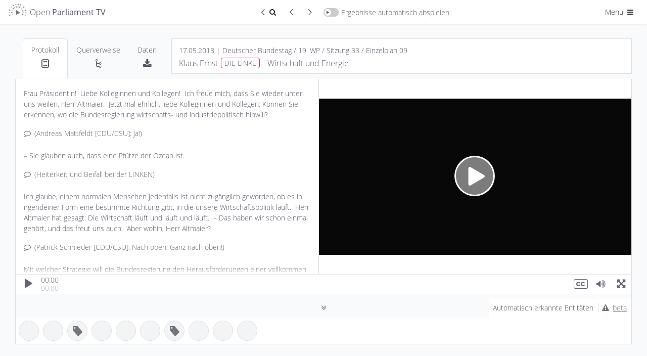

--- FILE ---
content_type: text/html; charset=UTF-8
request_url: https://de.openparliament.tv/media/DE-0190033056?q=Tropfen%20hei%C3%9Fen%20Stein
body_size: 21212
content:
 <!DOCTYPE html>
<html lang="de" dir="ltr" >
<head>
	<meta http-equiv="Content-Type" content="text/html; charset=utf-8" />
<meta charset="utf-8">
<meta http-equiv="cache-control" content="no-cache">
<meta http-equiv="Expires" content="-1">
<meta name="viewport" content="width=device-width, initial-scale=1, maximum-scale=1">

<title>Klaus Ernst, DIE LINKE | 17.05.2018 | Wirtschaft und Energie | Open Parliament TV</title>
<meta name="description" content="Redebeitrag zum Thema Wirtschaft und Energie von Klaus Ernst (Deutscher Bundestag, 17.05.2018)">
<meta property="og:title" content="Klaus Ernst, DIE LINKE | 17.05.2018 | Wirtschaft und Energie | Open Parliament TV" />
<meta property="og:url" content="https://de.openparliament.tv/media/DE-0190033056" />
<meta property="og:type" content="video" />
<meta property="og:image" content="https://de.openparliament.tv/content/client/images/thumbnail.png" />
<meta property="og:description" content="Redebeitrag zum Thema Wirtschaft und Energie von Klaus Ernst (Deutscher Bundestag, 17.05.2018)" />

<meta name="twitter:card" content="summary_large_image">
<meta name="twitter:site" content="@OpenParlTV">
<meta name="twitter:title" content="Klaus Ernst, DIE LINKE | 17.05.2018 | Wirtschaft und Energie | Open Parliament TV">
<meta name="twitter:description" content="Redebeitrag zum Thema Wirtschaft und Energie von Klaus Ernst (Deutscher Bundestag, 17.05.2018)">
<meta name="twitter:image" content="https://de.openparliament.tv/content/client/images/thumbnail.png">

<link rel="canonical" href="https://de.openparliament.tv/media/DE-0190033056">
<link rel='alternate' hreflang='de' href='https://de.openparliament.tv/media/DE-0190033056?q=Tropfen+hei%C3%9Fen+Stein&amp;lang=de' />
<link rel='alternate' hreflang='en' href='https://de.openparliament.tv/media/DE-0190033056?q=Tropfen+hei%C3%9Fen+Stein&amp;lang=en' />
<link rel='alternate' hreflang='fr' href='https://de.openparliament.tv/media/DE-0190033056?q=Tropfen+hei%C3%9Fen+Stein&amp;lang=fr' />
<link rel='alternate' hreflang='tr' href='https://de.openparliament.tv/media/DE-0190033056?q=Tropfen+hei%C3%9Fen+Stein&amp;lang=tr' />

<!-- Start Icons -->
<link rel="apple-touch-icon" sizes="180x180" href="https://de.openparliament.tv/content/client/images/apple-touch-icon.png">
<link rel="icon" type="image/png" sizes="32x32" href="https://de.openparliament.tv/content/client/images/favicon-32x32.png">
<link rel="icon" type="image/png" sizes="16x16" href="https://de.openparliament.tv/content/client/images/favicon-16x16.png">
<!--<link rel="manifest" href="https://de.openparliament.tv/content/client/images/site.webmanifest">-->
<link rel="mask-icon" href="https://de.openparliament.tv/content/client/images/safari-pinned-tab.svg" color="#5bbad5">
<link rel="shortcut icon" href="https://de.openparliament.tv/content/client/images/favicon.ico">
<meta name="msapplication-TileColor" content="#00aba9">
<meta name="msapplication-config" content="https://de.openparliament.tv/content/client/images/browserconfig.xml">
<meta name="theme-color" content="#ffffff">
<!-- End Icons -->


	<link rel="stylesheet" type="text/css" href="https://de.openparliament.tv/content/client/FrameTrail.min.css?v=1.7.13">
	<link type="text/css" rel="stylesheet" href="https://de.openparliament.tv/content/client/css/bootstrap.min.css?v=1.7.13" media="all" />
	<link type="text/css" rel="stylesheet" href="https://de.openparliament.tv/content/client/css/style.css?v=1.7.13" media="all" />
	<link type="text/css" rel="stylesheet" href="https://de.openparliament.tv/content/pages/media/client/player.css?v=1.7.13" media="all" />
  <link type="text/css" rel="stylesheet" href="https://de.openparliament.tv/content/pages/media/client/shareQuote.css?v=1.7.13" media="all" />

	<link type="text/css" rel="stylesheet" href="https://de.openparliament.tv/content/client/css/bootstrap-table.min.css?v=1.7.13" />

<script type="text/javascript">
  // Set vh var based on actual height (mobile browsers)
  let vh = window.innerHeight * 0.01;
  document.documentElement.style.setProperty('--vh', `${vh}px`);
</script>
<script type="text/javascript" src="https://de.openparliament.tv/content/client/js/jquery-3.4.1.min.js?v=1.7.13"></script>
<script type="text/javascript" src="https://de.openparliament.tv/content/client/js/jquery-ui.min.js?v=1.7.13"></script>
<script type="text/javascript" src="https://de.openparliament.tv/content/client/js/jquery.ui.touch-punch.min.js?v=1.7.13"></script>
<script type="text/javascript" src="https://de.openparliament.tv/content/client/js/jquery.form.min.js?v=1.7.13"></script>
<script type="text/javascript" src="https://de.openparliament.tv/content/client/js/d3.min.js?v=1.7.13"></script>
<script type="text/javascript" src="https://de.openparliament.tv/content/client/js/bootstrap.bundle.min.js?v=1.7.13"></script>

  <script type="text/javascript" src="https://de.openparliament.tv/content/client/js/bootstrap-table.min.js?v=1.7.13"></script>
  <script type="text/javascript" src="https://de.openparliament.tv/content/client/js/bootstrap-table-de-DE.js?v=1.7.13"></script>
  <script type="text/javascript" src="https://de.openparliament.tv/content/client/js/bootstrap-table-export.min.js?v=1.7.13"></script>
  <script type="text/javascript" src="https://de.openparliament.tv/content/client/js/tableExport.js?v=1.7.13"></script>
  <!--<script type="text/javascript" src="https://de.openparliament.tv/content/client/js/bootstrap-table-multi-toggle.min.js?v=1.7.13"></script>-->
  <script type="text/javascript" src="https://de.openparliament.tv/content/client/js/shim.min.js?v=1.7.13"></script>
  <script type="text/javascript" src="https://de.openparliament.tv/content/client/js/xlsx.full.min.js?v=1.7.13"></script>


<!-- Matomo -->
<script>
  var _paq = window._paq = window._paq || [];
  /* tracker methods like "setCustomDimension" should be called before "trackPageView" */
  _paq.push(['trackPageView']);
  _paq.push(['enableLinkTracking']);
  (function() {
    var u="//stats.openparliament.tv/";
    _paq.push(['setTrackerUrl', u+'matomo.php']);
    _paq.push(['setSiteId', '1']);
    var d=document, g=d.createElement('script'), s=d.getElementsByTagName('script')[0];
    g.async=true; g.src=u+'matomo.js'; s.parentNode.insertBefore(g,s);
  })();
</script>
<!-- End Matomo Code -->    <script type="text/javascript">
        const config = {"dir":{"root":"https:\/\/de.openparliament.tv"},"display":{"ner":true,"speechesPerPage":40},"isMobile":false}
        const localizedLabels = {
	"about": "Über das Projekt",
	"actions": "Aktionen",
	"active": "Aktiv",
	"additionalInformation": "Zusatzinformationen",
	"administration": "Administration",
	"agendaItem": "Tagesordnungspunkt",
	"agendaItems": "Tagesordnungspunkte",
	"all": "Alle",
	"announcements": "Mitteilungen",
	"automaticallyDetected": "Automatisch erkannte Entitäten",
	"automaticallyDetectedInSpeeches": "Automatisch erkannt",
	"autoplayAll": "Alle automatisch abspielen",
	"autoplayResults": "Ergebnisse automatisch abspielen",
	"backToResults": "Zurück zum Suchergebnis",
	"basedOn": "basierend auf",
	"blocked": "Blockiert",
	"brand": "Open Parliament TV",
	"by": "von",
	"campaigns": "Kampagnen",
	"cancel": "Abbrechen",
	"changeDate": "Änderungsdatum",
	"changePassword": "Passwort ändern",
	"chooseLanguage": "Sprache auswählen",
	"citeAs": "Quellenangabe",
	"claim": "Open Parliament TV ist eine Suchmaschine und interaktive Videoplattform, die politische Debatten transparenter, offener und besser verständlich macht.",
	"claimShort": "Suchmaschine und interaktive Videoplattform<br> für Parlamentsdebatten",
	"cleanup": "Aufräumen",
	"close": "Schließen",
	"conflict": "Konflikt",
	"conflicts": "Konflikte",
	"contactRequests": "Kontakt & Anfragen",
	"contents": "Inhalte",
	"contextinterimPresident": "Alterspräsident:in",
	"contextinterjection": "Zwischenfrage",
	"contextmainSpeaker": "Hauptredner:in",
	"contextmainSpeakerFaction": "Fraktion/Gruppe",
	"contextnER": "NER",
	"contextpresident": "Präsident:in",
	"contextproceedingsReference": "Protokoll",
	"contextspeaker": "Zwischenfrage",
	"contextspeakerFaction": "Fraktion/Gruppe",
	"contextvicePresident": "Vizepräsident:in",
	"contextvicePresidentFaction": "Fraktion/Gruppe",
	"dashboard": "Dashboard",
	"data": "Daten",
	"dataImport": "Datenimport",
	"dataPolicy": "Datenschutz",
	"dataPolicyHintPart1": "Open Parliament TV nutzt statt den üblichen externen Dienstleistern die datenschutzfreundlichere Technologie von",
	"dataPolicyHintPart2": ", um statistische Auswertungen der Seitennutzung zu erhalten.",
	"dataPolicyHintPart3": "Wenn Sie dies nicht wollen, ",
	"dataPolicyHintPart4": "klicken Sie bitte hier und entfernen Sie den Haken",
	"dataPolicyHintPart5": "Näheres in ",
	"dataPolicyHintPart6": "unserer Datenschutzerklärung",
	"dataTable": "Daten-Tabelle",
	"dataTableKey": "Schlüssel",
	"dataTableValue": "Wert",
	"date": "Datum",
	"dateEnd": "Ende",
	"dateStart": "Beginn",
	"deleteIndex": "Alle Indizes löschen",
	"document": "Dokument",
	"documentation": "Dokumentation",
	"documents": "Dokumente",
	"duration": "Dauer",
	"edit": "Bearbeiten",
	"electoralPeriod": "Wahlperiode",
	"electoralPeriodShort": "WP",
	"electoralPeriods": "Wahlperioden",
	"enterName": "Namen eingeben",
	"enterSearchTerm": "Suchbegriff eingeben",
	"entities": "Entitäten",
	"entity": "Entität",
	"exactMatch": "exakte Übereinstimmung",
	"example": "Beispiel",
	"examples": "Beispiele",
	"faction": "Fraktion/Gruppe",
	"faq": "Häufige Fragen",
	"featureBullet1": "<b>synchronisiert</b> mit den Plenarprotokollen",
	"featureBullet2": "Wort für Wort <b>durchsuchbar</b>",
	"file": "Datei",
	"files": "Dateien",
	"filtersHide": "Filter ausblenden",
	"filtersShow": "Filter anzeigen",
	"found": "Gefunden",
	"fromTime": "von",
	"fundedBy": "Gefördert von",
	"hello": "Hallo",
	"hitsInSpeeches": "{hits} Treffer in {speeches} Redebeiträgen gefunden",
	"imageMaterial": "Bildmaterial",
	"import": "Import",
	"imprint": "Impressum",
	"inDEM": "im",
	"inDER": "in der",
	"interjection": "Zwischenfrage",
	"interjections": "Zwischenfragen",
	"inTheGermanBundestag": "im Deutschen Bundestag",
	"item": "Eintrag",
	"items": "Einträge",
	"label": "Label",
	"lastChanged": "Letzte Änderung",
	"lastFile": "Letzte Datei",
	"lastRun": "Zuletzt ausgeführt",
	"lastUpdated": "Zuletzt aktualisiert",
	"lastLogin": "Letzter Login",
	"license": "Lizenz",
	"login": "Anmelden",
	"logout": "Abmelden",
	"mailAddress": "E-Mail Adresse",
	"makePublic": "Öffentlich sichtbar machen",
	"makeMediaPublicConfirm": "Willst du diesen Redebeitrag wirklich öffentlich sichtbar machen? Dadurch wird er für alle Nutzer:innen in der Plattform angezeigt und ist in der Suche auffindbar.",
	"manage": "Verwalten",
	"manageConflicts": "Konflikte lösen",
	"manageData": "Daten verwalten",
	"manageEntities": "Entitäten verwalten",
	"manageEntitiesNew": "Entität hinzufügen",
	"manageEntitySuggestions": "Vorgeschlagene Entitäten",
	"manageImport": "Import verwalten",
	"manageMedia": "Redebeiträge verwalten",
	"manageMediaNew": "Medien hinzufügen",
	"manageNotifications": "Benachrichtigungen verwalten",
	"manageSearchIndex": "Suchindex verwalten",
	"manageStructure": "Struktur verwalten",
	"manageUsers": "Nutzer:innen verwalten",
	"manageUsersNewAccount": "Neuen Account anlegen",
	"mediaPartners": "Medienpartner",
	"menu": "Menü",
	"messageAccountActivationSuccess": "Dein Account wurde erfolgreich aktiviert",
	"messageAccountWithMailAlreadyExists": "Ein Account mit dieser E-Mail Addresse existiert bereits",
	"messageAnnouncementCurrentState": "Mitteilung zum aktuellen Stand",
	"messageAuthAccountBlockedDetail": "Dein Account wurde blockiert. Ein Administrator muss diesen Account freischalten bevor du dich anmelden kannst.",
	"messageAuthAccountBlockedTitle": "Account blockiert",
	"messageAuthAccountNotActiveDetail": "Dein Account ist noch nicht aktiv. Bitte überprüfe dein Postfach und validiere deine E-Mail Adresse.",
	"messageAuthAccountNotActiveTitle": "Account nicht aktiv",
	"messageAuthAccountNotFoundDetail": "Ein Account mit diesen Daten konnte nicht gefunden werden.",
	"messageAuthAccountNotFoundTitle": "Account nicht gefunden",
	"messageAuthLoginRequiredDetail": "<b>Dies ist ein Prototyp</b>. Er enthält fehlerhafte Daten, Beispieltexte und Bedienelemente die noch nicht funktionieren. <br><br>Melde dich bitte an um den Prototypen auszuprobieren:",
	"messageAuthLoginRequiredTitle": "Anmeldung erfolderlich",
	"messageAuthNotPermittedDetail": "Du hast keine Berechtigung diese Seite aufzurufen oder diese Aktion durchzuführen.",
	"messageAuthNotPermittedTitle": "Nicht erlaubt",
	"messageAutomaticallyDetected": "Diese <b>Personen, Organisationen, Gesetze und Begriffe</b> wurden durch ein sog. <b>Named Entity Recognition</b> Verfahren im Volltext der Plenarprotokolle erkannt. <br><br>Hierbei handelt es sich um ein vollständig automatisiertes Verfahren, welches sich noch in der Testphase befindet. <br><br><b>Die erkannten Entitäten wurden nicht manuell überprüft und können Fehler enthalten.</b>",
	"messageCleanupSuccess": "Erfolgreich {count} Elemente bereinigt",
	"messageEditError": "Änderungen konnten nicht gespeichert werden",
	"messageEditSuccess": "Änderungen wurden gespeichert",
	"messageErrorAccountExistsTitle": "Account existiert bereits",
	"messageErrorDatabaseGeneric": "Ein Datenbankfehler ist aufgetreten",
	"messageErrorDatabaseParliament": "Verbindung zur Parlaments-Datenbank fehlgeschlagen",
	"messageErrorDatabasePlatform": "Verbindung zur Plattform-Datenbank fehlgeschlagen",
	"messageErrorDatabaseRequest": "Datenbankanfrage fehlgeschlagen",
	"messageErrorDataTransformationDetail": "Dokumentdaten konnten nicht transformiert werden.",
	"messageErrorDataTransformationTitle": "Datentransformationsfehler",
	"messageErrorDuplicateNumber": "Dieser Eintrag existiert bereits",
	"messageErrorDuplicateOrder": "Ein doppelter Ordnungswert existiert",
	"messageErrorEntityStatsQueryFailed": "Entitätsstatistiken konnten nicht abgerufen werden.",
	"messageErrorEntityStatsTitle": "Entitätsstatistik Fehler",
	"messageErrorFieldRequired": "Dieses Feld ist erforderlich",
	"messageErrorFieldRequiredDetail": "Das Feld '{field}' ist erforderlich.",
	"messageErrorFieldRequiredTitle": "Feld erforderlich",
	"messageErrorGeneric": "Ein Fehler ist aufgetreten. Bitte versuche es erneut.",
	"messageErrorIDParseError": "ID konnte nicht geparst werden",
	"messageErrorInvalidConfirmationCodeTitle": "Ungültiger Bestätigungscode",
	"messageErrorInvalidDateFormat": "Das Datumsformat ist ungültig",
	"messageErrorInvalidDateRange": "Startdatum muss vor Enddatum liegen",
	"messageErrorInvalidElectoralPeriod": "Ungültige Wahlperiode",
	"messageErrorInvalidFormatDetail": "Das Feld '{field}' hat ein ungültiges Format. Erwartet: {expected}.",
	"messageErrorInvalidFormatTitle": "Ungültiges Format",
	"messageErrorInvalidID": "Ungültige ID",
	"messageErrorInvalidLengthDetailMax": "Das Feld '{field}' darf maximal {maxLength} Zeichen lang sein.",
	"messageErrorInvalidLengthDetailMin": "Das Feld '{field}' muss mindestens {minLength} Zeichen lang sein.",
	"messageErrorInvalidLengthDetailMinMax": "Das Feld '{field}' muss zwischen {minLength} und {maxLength} Zeichen lang sein.",
	"messageErrorInvalidLengthTitle": "Ungültige Länge",
	"messageErrorInvalidNumber": "Nummer muss ein positiver Wert sein",
	"messageErrorInvalidOrder": "Ungültiger Ordnungswert",
	"messageErrorInvalidParameter": "Ungültiger Parameterwert",
	"messageErrorInvalidResetCodeTitle": "Ungültiger Reset-Code",
	"messageErrorInvalidRoleDetail": "Rolle muss 'user' oder 'admin' sein.",
	"messageErrorInvalidRoleTitle": "Ungültige Rolle",
	"messageErrorInvalidSession": "Ungültige Sitzung",
	"messageErrorInvalidStatsFormatSpeaker": "Ungültiges Format der Rednerstatistik.",
	"messageErrorInvalidURLDetail": "Die URL für das Feld '{field}' ist ungültig.",
	"messageErrorInvalidURLTitle": "Ungültige URL",
	"messageErrorInvalidValueTitle": "Ungültiger Wert",
	"messageErrorItemExists": "Element existiert bereits",
	"messageErrorItemNotFound": "{item} mit der angegebenen ID wurde nicht gefunden",
	"messageErrorItemNotPublic": "Dieses Element ist nicht öffentlich zugänglich",
	"messageErrorLoginNotAllowedDetail": "Die Login-Funktion ist derzeit deaktiviert.",
	"messageErrorLoginNotAllowedTitle": "Login nicht erlaubt",
	"messageErrorMediaAddFailed": "Medien konnten nicht zur Datenbank hinzugefügt werden.",
	"messageErrorMissingOrInvalidIDDetail": "Der ID-Parameter fehlt oder hat ein ungültiges Format.",
	"messageErrorMissingParameter": "Erforderlicher Parameter fehlt",
	"messageErrorMissingParametersDetail": "Fehlende erforderliche Parameter: {parameters}.",
	"messageErrorNetworkStatsQueryFailed": "Netzwerkanalyse konnte nicht abgerufen werden.",
	"messageErrorNetworkStatsTitle": "Netzwerkanalyse Fehler",
	"messageErrorNoDatabaseConnectionDetail": "Verbindung zur Datenbank konnte nicht hergestellt werden",
	"messageErrorNoDatabaseConnectionTitle": "Datenbank Verbindungsfehler",
	"messageErrorNoParameters": "Keine gültigen Parameter wurden bereitgestellt",
	"messageErrorNoValidFieldsToUpdateDetail": "Keine gültigen Felder für die Aktualisierung bereitgestellt.",
	"messageErrorNotEnoughSearchParametersDetail": "Nicht genügend Suchparameter für die Suche bereitgestellt.",
	"messageErrorNotFound": "Nicht gefunden",
	"messageErrorNotFoundQuote": "\"Manchmal ist das Erwartete ganz unerwartet gar nicht da.\"",
	"messageErrorOpenSearchClientInitFailed": "OpenSearch-Client konnte nicht initialisiert werden.",
	"messageErrorOpenSearchQueryFailed": "Statistiken von OpenSearch konnten nicht abgerufen werden.",
	"messageErrorOrganisationAddFailedDetail": "Organisation konnte nicht zur Datenbank hinzugefügt werden.",
	"messageErrorOrganisationUpdateFailedDetail": "Organisation konnte nicht aktualisiert werden.",
	"messageErrorPageNumberMustBePositiveDetail": "Die Seitenzahl muss eine positive Ganzzahl sein.",
	"messageErrorParameterMissingDetail": "Ein oder mehrere erforderliche Parameter fehlen",
	"messageErrorParameterMissingTitle": "Parameter fehlen",
	"messageErrorPersonUpdateFailedDetail": "Fehler beim Aktualisieren der Personendaten.",
	"messageErrorRegistrationNotAllowedDetail": "Die Benutzerregistrierung ist derzeit deaktiviert.",
	"messageErrorRegistrationNotAllowedTitle": "Registrierung nicht erlaubt",
	"messageErrorSearchGenericTitle": "Suchfehler",
	"messageErrorSearchLabelTooShortDetail": "Die Suche nach Label benötigt mindestens {minLength} Zeichen.",
	"messageErrorSearchLabelTooShortTitle": "Label-Suche zu kurz",
	"messageErrorSearchRequestDetail": "Die Suchanfrage ist fehlgeschlagen.",
	"messageErrorSearchTypeTooShortDetail": "Die Suche nach Typ benötigt mindestens {minLength} Zeichen.",
	"messageErrorSearchTypeTooShortTitle": "Typ-Suche zu kurz",
	"messageErrorStatisticsTitle": "Statistik Fehler",
	"messageErrorTermCompareStatsQueryFailed": "Begriffsvergleichsstatistiken konnten nicht abgerufen werden.",
	"messageErrorTermCompareStatsTitle": "Begriffsvergleich Fehler",
	"messageErrorTermInsertFailedDetail": "Begriff konnte nicht in die Datenbank eingefügt werden.",
	"messageErrorTermStatsQueryFailed": "Begriffsstatistiken konnten nicht abgerufen werden.",
	"messageErrorTermStatsTitle": "Begriffsstatistik Fehler",
	"messageErrorTermUpdateFailedDetail": "Begriff konnte nicht in der Datenbank aktualisiert werden.",
	"messageErrorUpdateNoRowsAffected": "Fehler beim Aktualisieren der Dokumentdaten: Keine Zeilen wurden geändert.",
	"messageLoginErrorGeneric": "Ein Fehler ist aufgetreten. Bitte versuche erneut, dich anzumelden.",
	"messageLoginErrorPasswordNotCorrect": "Passwort ist nicht korrekt",
	"messageLoginSuccessGeneric": "Anmeldung erfolgreich. Du wirst weitergeleitet...",
	"messageLogoutSuccess": "Du wurdest erfolgreich abgemeldet.",
	"messageMailGreetings": "Grüße",
	"messageNoProceedings": "Zu diesem Redebeitrag liegt noch kein Text vor. Dies kann daran liegen, dass das Plenarprotokoll noch nicht veröffentlicht wurde oder die Videoaufzeichnung keinem eindeutigen Textabschnitt im Protokoll zugewiesen werden konnte.",
	"messageNoSessionsAffected": "Keine existierenden Sitzungen betroffen.",
	"messageOpenData": "Alle Daten auf Open Parliament TV können über unsere <b>Open Data API</b> abgefragt werden",
	"messagePasswordNoLowercase": "Passwort muss mindestens <b>einen Kleinbuchstaben</b> enthalten",
	"messagePasswordNoMatch": "Passwörter stimmen nicht überein",
	"messagePasswordNoNumber": "Passwort muss mindestens <b>eine Zahl</b> enthalten",
	"messagePasswordNoSpecial": "Passwort muss mindestens <b>ein Sonderzeichen</b> enthalten",
	"messagePasswordNoUppercase": "Passwort muss mindestens <b>einen Großbuchstaben</b> enthalten",
	"messagePasswordNotIdentical": "Die zwei Passwörter stimmen nicht überein",
	"messagePasswordResetCodeIncorrect": "Der Code um dein Passwort zurückzusetzen ist nicht korrekt.",
	"messagePasswordResetMailEnd": "Falls du dein Passwort nicht ändern möchtest, kannst du diese E-Mail einfach ignorieren.",
	"messagePasswordResetMailSent": "Wir haben dir einen Link geschickt, mit dem du dein Passwort zurücksetzen kannst. Falls du die E-Mail nicht bekommen hast, überprüfe bitte auch deinen Spam-Ordner.",
	"messagePasswordResetMailStart": "Du möchtest dein Passwort ändern? Klicke auf folgenden Link um ein neues Passwort zu setzen:",
	"messagePasswordResetSuccess": "Dein Passwort wurde erfolgreich geändert",
	"messagePasswordTooShort": "Passwort muss mindestens <b>8 Zeichen</b> lang sein",
	"messagePasswordTooWeak": "Passwort ist zu schwach. Passwörter müssen mindestens <ul><li>1 Großbuchstaben</li><li>1 Kleinbuchstaben</li><li>1 Zahl</li><li>1 Sonderzeichen</li></ul>enthalten und müssen mindestens 8 Zeichen lang sein.",
	"messageRegisterClickLinkToValidate": "Bitte bestätige deine E-Mail-Adresse indem du folgenden Link anklickst:",
	"messageRegisterSuccess": "Registrierung erfolgreich. Bitte überprüfe dein Postfach und validiere deine E-Mail Adresse.",
	"messageRegisterThankYou": "Vielen Dank für deine Registrierung auf",
	"messageRegisterWrongConfirmationCode": "Bestätigungscode ist nicht korrekt",
	"messageSelectPartyFactionPerson": "Bitte wähle eine Partei und eine Fraktion/Gruppe für diese Person aus",
	"messageShareQuotePart1": "Ist dieses Zitat wirklich von",
	"messageShareQuotePart2": "Wir ordnen Zitate den Hauptredner:innen zu. Bitte stelle sicher dass dieses Zitat <b>keine Zwischenfrage oder Kommentar von einer anderen Person ist</b>",
	"moreAt": "Mehr auf",
	"moreInfo": "mehr Infos",
	"moreParliamentsSoon": "bald auch für andere Parlamente",
	"name": "Name",
	"newNeutral": "Neues",
	"nextPage": "Nächste Seite",
	"nextResult": "Nächstes Ergebnis",
	"nextSpeech": "Nächster Redebeitrag",
	"noPeopleFound": "Keine Personen gefunden",
	"noRelevant": "Keine passenden",
	"noSuggestionsFound": "Keine Vorschläge gefunden",
	"notifications": "Benachrichtigungen",
	"onTheSubject": "zum Thema",
	"optimizeIndices": "Alle Indizes optimieren",
	"order": "Reihenfolge",
	"organisation": "Organisation",
	"organisations": "Organisationen",
	"parliament": "Parlament",
	"parliaments": "Parlamente",
	"party": "Partei",
	"password": "Passwort",
	"passwordConfirm": "Passwort (bestätigen)",
	"passwordForgotQuestion": "Passwort vergessen?",
	"pasteWikidataID": "Wikidata ID einfügen",
	"personPlural": "Personen",
	"personSingular": "Person",
	"personalSettings": "Meine Einstellungen",
	"platformSettings": "Plattform-Einstellungen",
	"press": "Presse",
	"pressKit": "Pressekit",
	"pressReleases": "Pressemitteilungen",
	"preview": "Vorschau",
	"previousPage": "Vorherige Seite",
	"previousResult": "Vorheriges Ergebnis",
	"previousSpeech": "Vorheriger Redebeitrag",
	"proceedings": "Protokoll",
	"projectLead": "Projektleiter",
	"refreshData": "Daten aktualisieren",
	"refreshFullIndex": "Index löschen und neu von Datenbank erstellen",
	"registerConfirmMailAddress": "E-Mail Adresse bestätigen",
	"registerDate": "Registrierungsdatum",
	"registerNewAccount": "Registrieren",
	"reimportAffectedSessions": "Betroffene Sitzungen neu importieren",
	"relatedMedia": "Redebeiträge",
	"relationships": "Querverweise",
	"releaseNotes": "Versionshinweise",
	"relevance": "Relevanz",
	"requestInvite": "Einladung anfordern",
	"resetPassword": "Passwort zurücksetzen",
	"retrievedFrom": "Abgerufen von",
	"role": "Rolle",
	"roleAdmin": "Administrator",
	"roleUser": "Nutzer",
	"running": "Wird ausgeführt",
	"save": "Speichern",
	"search": "Suchen",
	"searchIndex": "Suchindex",
	"searchResult": "Suchergebnis",
	"selectFaction": "Fraktion/Gruppe auswählen",
	"selectParty": "Partei auswählen",
	"selectTheme": "Design auswählen",
	"selectType": "Typ auswählen",
	"session": "Sitzung",
	"sessions": "Sitzungen",
	"settings": "Einstellungen",
	"share": "Teilen",
	"shareQuote": "Zitat teilen",
	"shareQuoteMessageTheme": "Dieses Bild wird verwendet wenn du die URL auf sozialen Netzwerken teilst.",
	"shareQuoteMessageURL": "URL kopieren um direkt auf dein Zitat zu verweisen",
	"shareQuotes": "Zitate teilen",
	"showAll": "Alle",
	"showResult": "Ergebnis anzeigen",
	"since": "seit",
	"sortBy": "Sortieren nach",
	"sortByAsc": "Älteste zuerst",
	"sortByDesc": "Neueste zuerst",
	"sortByDurationAsc": "Kürzeste zuerst",
	"sortByDurationDesc": "Längste zuerst",
	"source": "Quelle",
	"speech": "Redebeitrag",
	"speeches": "Redebeiträge",
	"speechesFound": "Redebeiträge gefunden",
	"startProcess": "Prozess starten",
	"startProcessConfirm": "Dieser Prozess dauert lange und benötigt viele Ressourcen. Bist du sicher, dass du ihn starten möchtest?",
	"suggestions": "Vorschläge",
	"supportedBy": "Unterstützt von",
	"term": "Begriff",
	"terms": "Begriffe",
	"timePeriod": "Zeitraum",
	"timeAgo": "vor",
	"timeDay": "Tag",
	"timeDays": "Tage",
	"timeHour": "Stunde",
	"timeHours": "Stunden",
	"timeMinute": "Minute",
	"timeMinutes": "Minuten",
	"timeSecond": "Sekunde",
	"timeSeconds": "Sekunden",
	"title": "Titel",
	"today": "heute",
	"topic": "Thema",
	"triggerManualUpdate": "Update manuell ausführen",
	"type": "Typ",
	"until": "bis",
	"user": "Nutzer:in",
	"users": "Nutzer:innen",
	"versionCurrent": "Aktuelle Version",
	"versionNext": "Nächste Version",
	"versionPrevious": "Vorherige Versionen",
	"view": "Ansehen",
	"viewDetails": "Details ansehen",
	"wildcardSearchBegin": "Begriff beginnt mit",
	"wildcardSearchEnd": "Begriff endet mit"
};
    </script>
</head>
<body class='lightmode '>
	<div class="mainLoadingIndicator">
		<div class="workingSpinner" style="position: fixed; top: 50%;"></div>
	</div>
	<header>
	<!--<div class="text-center alert m-0 px-1 py-0 alert-info" style="font-size: 14px;">* <span class="icon-attention mr-1"></span><a href="https://de.openparliament.tv/announcements" style="color: inherit; text-decoration: underline;">Mitteilung zum aktuellen Stand</a></div>-->
	<nav class="navbar justify-content-between navbar-light">
		<div class="container-fluid px-0">
			<div class="">
				<a href="https://de.openparliament.tv/" class="breadcrumb-page navbar-text large brand">
									<img src="https://de.openparliament.tv/content/client/images/optv-logo_klein.png"><span class="d-none d-lg-inline">Open <b>Parliament TV</b></span>
				</a>
							</div>
			
							<div class="navbarCenterOptions">
					<a href='https://de.openparliament.tv/search?q=Tropfen+hei%C3%9Fen+Stein' class="btn btn-sm border-end-0 rounded-0 rounded-start"><span class="icon-left-open-big"></span><span class="icon-search"></span><span class="visually-hidden">Zurück zum Suchergebnis</span></a>
					<div id="prevResultSnippetButton" class="btn btn-sm border-end-0 rounded-0" disabled="true"><span class="icon-left-open-big"></span><span class="visually-hidden">Vorheriger Redebeitrag</span></div>
					<div id="nextResultSnippetButton" class="btn btn-sm rounded-0 rounded-end" disabled="true"><span class="icon-right-open-big"></span><span class="visually-hidden">Nächster Redebeitrag</span></div>
					<div id="toggleAutoplayResults" class="navbar-text switch-container ">
						<span class="switch">
							<span class="slider round"></span>
						</span><span class="d-none d-md-inline">Ergebnisse automatisch abspielen</span>
					</div>
				</div>
						<div class="navbarRightOptions">
				<div class="dropdown d-inline">
					<button class="btn btn-sm dropdown-toggle" data-bs-toggle="dropdown" aria-haspopup="true" aria-expanded="false">Menü <span class="icon-menu"></span></button>
					<div class="dropdown-menu dropdown-menu-end" style="width: 200px;">
						<div id="toggleDarkmode" style="padding-left: 1.5rem;" class="navbar-text switch-container ">
							<span class="switch">
								<span class="slider round"></span>
							</span><span class="d-inline">Dark Mode</span>
						</div>
						<div class="dropdown-divider"></div>
						<div class="py-2 px-4">Sprache auswählen:</div>
						<div class="btn-group-vertical d-block px-4 mb-3" role="group">
							
							<a class='btn btn-sm langswitch active' href='/media/DE-0190033056?q=Tropfen+hei%C3%9Fen+Stein&lang=de' target='_self' data-lang='de'>Deutsch</a><a class='btn btn-sm langswitch' href='/media/DE-0190033056?q=Tropfen+hei%C3%9Fen+Stein&lang=en' target='_self' data-lang='en'>English</a><a class='btn btn-sm langswitch' href='/media/DE-0190033056?q=Tropfen+hei%C3%9Fen+Stein&lang=fr' target='_self' data-lang='fr'>Français</a><a class='btn btn-sm langswitch' href='/media/DE-0190033056?q=Tropfen+hei%C3%9Fen+Stein&lang=tr' target='_self' data-lang='tr'>Türkçe</a>						</div>
						<div class="dropdown-divider"></div>
						<a class="dropdown-item  d-none" href="https://de.openparliament.tv/manage">Dashboard</a>
						<!--
						<a class="dropdown-item " href="https://de.openparliament.tv/login">Anmelden <span class="icon-login"></span></a>
						<a class="dropdown-item " href="https://de.openparliament.tv/register">Registrieren</a>
						-->
						<a class="dropdown-item  d-none" href="https://de.openparliament.tv/logout">Abmelden <span class="icon-logout"></span></a>
						<!--<div class="dropdown-divider"></div>-->
						<a class="dropdown-item " href="https://de.openparliament.tv/about">Über das Projekt</a>
						<div class="dropdown-divider"></div>
						<a class="dropdown-item " href="https://de.openparliament.tv/datapolicy">Datenschutz</a>
						<a class="dropdown-item " href="https://de.openparliament.tv/imprint">Impressum</a>
					</div>
				</div>
			</div>
		</div>
	</nav>
</header>    <main id="content">
        <script type="text/javascript">
    currentMediaID = "DE-0190033056";
    currentMediaTimestamp = 1526550465;
    
    // TODO: Replace URL Quick Fix
    var originMediaID = "7227691";
    //var videoSource = 'https://static.p.core.cdn.streamfarm.net/1000153copo/ondemand/145293313/'+ originMediaID +'/'+ originMediaID +'_h264_720_400_2000kb_baseline_de_2192.mp4';
    //var videoSource = 'https://cldf-od.r53.cdn.tv1.eu/1000153copo/ondemand/app144277506/145293313/'+ originMediaID +'/'+ originMediaID +'_h264_720_400_2000kb_baseline_de_2192.mp4';
    if (currentMediaTimestamp < 1508828000) {
        var videoSource = 'https://cldf-od.r53.cdn.tv1.eu/1000153copo/ondemand/app144277506/145293313/'+ originMediaID +'/'+ originMediaID +'_h264_720_400_2000kb_baseline_de_2192.mp4';
    } else {
        var videoSource = 'https://cldf-od.r53.cdn.tv1.eu/1000153copo/ondemand/app144277506/145293313/'+ originMediaID +'/'+ originMediaID +'_h264_1920_1080_5000kb_baseline_de_5000.mp4';
    }



    playerData = {
    	'title': '',
    	'documents': [],
        'mediaSource': videoSource,
    	'transcriptHTML': "<div class=\u0022tab-content\u0022>\n    <div class=\u0022tab-pane timebasedTab fade show active\u0022 id=\u0022proceedings\u0022 role=\u0022tabpanel\u0022>\n                    <p data-type=\u0022speech\u0022><span class=\u0022timebased\u0022 data-start=\u00221.000\u0022 data-end=\u00222.480\u0022>Frau Präsidentin! <\/span><span class=\u0022timebased\u0022 data-start=\u00222.480\u0022 data-end=\u002210.200\u0022>Liebe Kolleginnen und Kollegen! <\/span><span class=\u0022timebased\u0022 data-start=\u002210.200\u0022 data-end=\u002215.320\u0022>Ich freue mich, dass Sie wieder unter uns weilen, Herr Altmaier. <\/span><span class=\u0022timebased\u0022 data-start=\u002215.320\u0022 data-end=\u002225.460\u0022>Jetzt mal ehrlich, liebe Kolleginnen und Kollegen: Können Sie erkennen, wo die Bundesregierung wirtschafts- und industriepolitisch hinwill? <\/span><\/p><p data-type=\u0022comment\u0022><span class=\u0022timebased\u0022 data-start=\u002215.320\u0022 data-end=\u002229.160\u0022>(Andreas Mattfeldt [CDU\/CSU]: Ja!) <\/span><\/p><p data-type=\u0022speech\u0022><span class=\u0022timebased\u0022 data-start=\u002225.460\u0022 data-end=\u002229.160\u0022>– Sie glauben auch, dass eine Pfütze der Ozean ist. <\/span><\/p><p data-type=\u0022comment\u0022><span class=\u0022timebased\u0022 data-start=\u002225.460\u0022 data-end=\u002238.480\u0022>(Heiterkeit und Beifall bei der LINKEN) <\/span><\/p><p data-type=\u0022speech\u0022><span class=\u0022timebased\u0022 data-start=\u002229.160\u0022 data-end=\u002238.480\u0022>Ich glaube, einem normalen Menschen jedenfalls ist nicht zugänglich geworden, ob es in irgendeiner Form eine bestimmte Richtung gibt, in die unsere Wirtschaftspolitik läuft. <\/span><span class=\u0022timebased\u0022 data-start=\u002238.480\u0022 data-end=\u002245.000\u0022>Herr Altmaier hat gesagt: Die Wirtschaft läuft und läuft und läuft. <\/span><span class=\u0022timebased\u0022 data-start=\u002245.000\u0022 data-end=\u002248.760\u0022>– Das haben wir schon einmal gehört, und das freut uns auch. <\/span><span class=\u0022timebased\u0022 data-start=\u002248.760\u0022 data-end=\u002250.440\u0022>Aber wohin, Herr Altmaier? <\/span><\/p><p data-type=\u0022comment\u0022><span class=\u0022timebased\u0022 data-start=\u002248.760\u0022 data-end=\u002262.000\u0022>(Patrick Schnieder [CDU\/CSU]: Nach oben! Ganz nach oben!) <\/span><\/p><p data-type=\u0022speech\u0022><span class=\u0022timebased\u0022 data-start=\u002250.440\u0022 data-end=\u002262.000\u0022>Mit welcher Strategie will die Bundesregierung den Herausforderungen einer vollkommen veränderten amerikanischen Außen- und Handelspolitik, etwa den Sanktionen, begegnen? <\/span><span class=\u0022timebased\u0022 data-start=\u002262.000\u0022 data-end=\u002267.280\u0022>Mit welchen Sanktionen müssen wir bei den Sanktionsdrohungen gegen deutsche und europäische Unternehmen rechnen? <\/span><span class=\u0022timebased\u0022 data-start=\u002267.280\u0022 data-end=\u002269.960\u0022>Und zwar nicht nur im Zusammenhang mit dem Iran-Abkommen. <\/span><span class=\u0022timebased\u0022 data-start=\u002269.960\u0022 data-end=\u002273.360\u0022>Es gab vorher schon Probleme mit Nord Stream 2. Da war es ähnlich. <\/span><\/p><p data-type=\u0022speech\u0022><span class=\u0022timebased\u0022 data-start=\u002273.360\u0022 data-end=\u002279.280\u0022>Welche Ideen hat die Bundesregierung hinsichtlich der Investitions- und Hightechoffensive Chinas? <\/span><\/p><p data-type=\u0022speech\u0022><span class=\u0022timebased\u0022 data-start=\u002279.280\u0022 data-end=\u002293.380\u0022>Eckhard Cordes, ehemaliger Vorsitzender des Ost-Ausschusses der Deutschen Wirtschaft, hat vor einiger Zeit im Wirtschaftsausschuss gesagt: „Ein starkes Europa ist ohne Einbeziehung Russlands nicht möglich.“ <\/span><span class=\u0022timebased\u0022 data-start=\u002293.380\u0022 data-end=\u0022111.320\u0022>Wir brauchen endlich eine nationale und europäische Strategie, und wir müssen endlich überlegen, ob unsere Russland-Politik angesichts der transatlantischen Herausforderungen nicht prinzipiell überdacht werden muss, Herr Altmaier. <\/span><span class=\u0022timebased\u0022 data-start=\u0022111.320\u0022 data-end=\u0022123.360\u0022>Ich sage Ihnen – das habe ich gestern auch von der Kanzlerin gehört –: Das Bekenntnis zur transatlantischen Freundschaft ersetzt keine Strategie, Herr Altmaier. <\/span><\/p><p data-type=\u0022comment\u0022><span class=\u0022timebased\u0022 data-start=\u0022111.320\u0022 data-end=\u0022132.920\u0022>(Beifall bei der LINKEN sowie des Abg. Dr. Anton Hofreiter [BÜNDNIS 90\/DIE GRÜNEN]) <\/span><\/p><p data-type=\u0022speech\u0022><span class=\u0022timebased\u0022 data-start=\u0022123.360\u0022 data-end=\u0022132.920\u0022>Die „Neue Zürcher Zeitung“ beschreibt am 11. Mai unter dem Titel „Der Westen agiert gegenüber China hilflos“ die Bedeutung der Industriepolitik. <\/span><span class=\u0022timebased\u0022 data-start=\u0022132.920\u0022 data-end=\u0022143.920\u0022>Beispiele sind das MITI, das Ministerium für Internationalen Handel und Industrie im Japan der 70er- und 80er-Jahre, und die staatlich verordnete Industriepolitik in den USA unter Eisenhower. <\/span><span class=\u0022timebased\u0022 data-start=\u0022143.920\u0022 data-end=\u0022145.520\u0022>Alles höchst erfolgreich! <\/span><span class=\u0022timebased\u0022 data-start=\u0022145.520\u0022 data-end=\u0022148.920\u0022>China kopiert auch da erfolgreich, wie wir sehen. <\/span><span class=\u0022timebased\u0022 data-start=\u0022148.920\u0022 data-end=\u0022159.120\u0022>In der aktuellen Ausgabe von „Le Monde diplomatique“ steht: „Das Beispiel China sollte uns dazu bringen, die Rolle des Staats in der globalisierten Welt zu überdenken.“ <\/span><span class=\u0022timebased\u0022 data-start=\u0022159.120\u0022 data-end=\u0022163.480\u0022>Herr Altmaier, bei uns wurde eine eigenständige Entwicklung der Batterietechnik verschlafen. <\/span><span class=\u0022timebased\u0022 data-start=\u0022163.480\u0022 data-end=\u0022175.080\u0022>Und selbst auf einem Longtailboot auf der Andamanensee an der Küste von Thailand ist der Internetempfang besser als auf der Strecke zwischen Berlin und Hamburg. <\/span><\/p><p data-type=\u0022comment\u0022><span class=\u0022timebased\u0022 data-start=\u0022163.480\u0022 data-end=\u0022178.000\u0022>(Dr. Joachim Pfeiffer [CDU\/CSU]: Das hast du getestet?) <\/span><\/p><p data-type=\u0022speech\u0022><span class=\u0022timebased\u0022 data-start=\u0022175.080\u0022 data-end=\u0022178.000\u0022>– Ja, das habe ich getestet, <\/span><\/p><p data-type=\u0022comment\u0022><span class=\u0022timebased\u0022 data-start=\u0022175.080\u0022 data-end=\u0022181.960\u0022>(Beifall bei der LINKEN) <\/span><\/p><p data-type=\u0022speech\u0022><span class=\u0022timebased\u0022 data-start=\u0022178.000\u0022 data-end=\u0022181.960\u0022>allerdings nur die Strecke von Berlin nach Hamburg. <\/span><span class=\u0022timebased\u0022 data-start=\u0022181.960\u0022 data-end=\u0022187.120\u0022>Das andere hat meine Kollegin überprüft. <\/span><\/p><p data-type=\u0022comment\u0022><span class=\u0022timebased\u0022 data-start=\u0022181.960\u0022 data-end=\u0022193.320\u0022>(Heiterkeit bei der LINKEN und der CDU\/CSU – Johann Saathoff [SPD]: Aus der CDU?) <\/span><\/p><p data-type=\u0022speech\u0022><span class=\u0022timebased\u0022 data-start=\u0022187.120\u0022 data-end=\u0022193.320\u0022>Schreit diese Entwicklung nicht gerade nach einer gesamtstaatlichen Strategie und endlich ausreichenden Investitionen? <\/span><span class=\u0022timebased\u0022 data-start=\u0022193.320\u0022 data-end=\u0022206.120\u0022>China ist dabei, eine neue Seidenstraße aufzubauen, und bei uns gibt es seit 2017 einen „Koordinator der Bundesregierung für Auslandsprojekte im strategischen Interesse der Bundesrepublik Deutschland“. <\/span><span class=\u0022timebased\u0022 data-start=\u0022206.120\u0022 data-end=\u0022212.140\u0022>Das verlinkte Strategiepapier dazu hat den sagenhaften Umfang von vier Seiten. <\/span><span class=\u0022timebased\u0022 data-start=\u0022212.140\u0022 data-end=\u0022212.840\u0022>Peinlich! <\/span><\/p><p data-type=\u0022speech\u0022><span class=\u0022timebased\u0022 data-start=\u0022212.840\u0022 data-end=\u0022216.520\u0022>Auch in diesem Bundeshaushalt investieren Sie viel zu wenig. <\/span><span class=\u0022timebased\u0022 data-start=\u0022216.520\u0022 data-end=\u0022219.840\u0022>Verständlich, denn Sie wissen ja nicht recht, wo, weil die Strategie fehlt. <\/span><span class=\u0022timebased\u0022 data-start=\u0022219.840\u0022 data-end=\u0022221.480\u0022>Wir leben seit Jahren von der Substanz. <\/span><span class=\u0022timebased\u0022 data-start=\u0022221.480\u0022 data-end=\u0022228.160\u0022>Laut KfW ist allein in den Kommunen ein Investitionsstau mit einem Volumen von 126 Milliarden Euro aufgelaufen. <\/span><span class=\u0022timebased\u0022 data-start=\u0022228.160\u0022 data-end=\u0022230.360\u0022>Sie sagen nun, dass Sie 3 Milliarden Euro mehr ausgeben wollen. <\/span><span class=\u0022timebased\u0022 data-start=\u0022230.360\u0022 data-end=\u0022234.400\u0022>Das ist weniger als der <em>Tropfen<\/em> auf den <em>heißen<\/em> <em>Stein<\/em>. <\/span><span class=\u0022timebased\u0022 data-start=\u0022234.400\u0022 data-end=\u0022238.760\u0022>Jahrelang waren die Abschreibungen höher als die öffentlichen Investitionen. <\/span><span class=\u0022timebased\u0022 data-start=\u0022238.760\u0022 data-end=\u0022242.000\u0022>Wir fahren seit Jahren auf der Felge. <\/span><span class=\u0022timebased\u0022 data-start=\u0022242.000\u0022 data-end=\u0022254.920\u0022>Statt kräftig zu investieren und damit die Voraussetzungen für unsere Zukunft zu sichern, trägt Herr Scholz die schwarze Null wie eine Monstranz auf einer Fronleichnamsprozession vor sich her, genauso wie sein Vorgänger. <\/span><span class=\u0022timebased\u0022 data-start=\u0022254.920\u0022 data-end=\u0022257.000\u0022>Weiter führt uns das nicht. <\/span><\/p><p data-type=\u0022speech\u0022><span class=\u0022timebased\u0022 data-start=\u0022257.000\u0022 data-end=\u0022259.520\u0022>Eine letzte Bemerkung zur Energie. <\/span><span class=\u0022timebased\u0022 data-start=\u0022259.520\u0022 data-end=\u0022263.760\u0022>Das Klimaschutzziel 2020 wurde de facto aufgegeben. <\/span><span class=\u0022timebased\u0022 data-start=\u0022263.760\u0022 data-end=\u0022266.960\u0022>Der Ausbau erneuerbarer Energien muss beschleunigt werden. <\/span><span class=\u0022timebased\u0022 data-start=\u0022266.960\u0022 data-end=\u0022271.000\u0022>Wir müssen aus der Kohle raus, und zwar rasch und sozialverträglich. <\/span><\/p><p data-type=\u0022comment\u0022><span class=\u0022timebased\u0022 data-start=\u0022266.960\u0022 data-end=\u0022276.960\u0022>(Beifall bei der LINKEN) <\/span><\/p><p data-type=\u0022speech\u0022><span class=\u0022timebased\u0022 data-start=\u0022271.000\u0022 data-end=\u0022276.960\u0022>Wir brauchen eine Regierung, die Verantwortung übernimmt und nicht hinter Entwicklungen herläuft. <\/span><span class=\u0022timebased\u0022 data-start=\u0022276.960\u0022 data-end=\u0022283.080\u0022>Mit diesem Haushalt werden Sie den Notwendigkeiten leider nicht gerecht. <\/span><\/p><p data-type=\u0022speech\u0022><span class=\u0022timebased\u0022 data-start=\u0022283.080\u0022 data-end=\u0022288.960\u0022>Ich danke Ihnen sehr für die Aufmerksamkeit. <\/span><\/p><p data-type=\u0022comment\u0022><span class=\u0022timebased\u0022 data-start=\u0022283.080\u0022 data-end=\u0022290.360\u0022>(Beifall bei der LINKEN) <\/span><\/p><p data-type=\u0022speech\u0022><span class=\u0022timebased\u0022 data-start=\u0022288.960\u0022 data-end=\u0022290.360\u0022>Vielen Dank, Klaus Ernst. <\/span><span class=\u0022timebased\u0022 data-start=\u0022290.360\u0022 data-end=\u0022296.000\u0022>– Nächster Redner in der Debatte: Mario Mieruch, der fraktionslose Kollege. <\/span><\/p>            <\/div>\n    <div class=\u0022tab-pane fade\u0022 id=\u0022relationships\u0022 role=\u0022tabpanel\u0022>\n        <div class=\u0022relationshipsCategoryHeader\u0022>Personen<\/div>\n        <div class=\u0022relationshipsList row row-cols-1 row-cols-sm-2 row-cols-md-1 row-cols-lg-2\u0022><div class=\u0022entityPreview col\u0022 data-type=\u0022person\u0022>\n    <div class=\u0022entityContainer partyIndicator\u0022 data-faction=\u0022Q127785176\u0022>\n        <a href=\u0022https:\/\/de.openparliament.tv\/person\/Q26206\u0022>\n                            <div class=\u0022thumbnailContainer\u0022>\n                    <div class=\u0022rounded-circle\u0022>\n                                                    <img src=\u0022https:\/\/upload.wikimedia.org\/wikipedia\/commons\/thumb\/6\/68\/2018-06-09_Bundesparteitag_Die_Linke_2018_in_Leipzig_by_Sandro_Halank%E2%80%93054.jpg\/300px-2018-06-09_Bundesparteitag_Die_Linke_2018_in_Leipzig_by_Sandro_Halank%E2%80%93054.jpg\u0022 alt=\u0022...\u0022\/>\n                                            <\/div>\n                <\/div>\n                        <div>\n                                <div class=\u0022entityTitle\u0022>Klaus Ernst<\/div>\n                <div class=\u0022break-lines truncate-lines\u0022>BSW<\/div>\n                                                    <div><span class=\u0022icon-megaphone\u0022><\/span>Hauptredner:in<\/div>\n                                            <\/div>\n        <\/a>\n            <\/div>\n<\/div><div class=\u0022entityPreview col\u0022 data-type=\u0022person\u0022>\n    <div class=\u0022entityContainer partyIndicator\u0022 data-faction=\u0022Q1007353\u0022>\n        <a href=\u0022https:\/\/de.openparliament.tv\/person\/Q75791\u0022>\n                            <div class=\u0022thumbnailContainer\u0022>\n                    <div class=\u0022rounded-circle\u0022>\n                                                    <img src=\u0022https:\/\/upload.wikimedia.org\/wikipedia\/commons\/thumb\/c\/cb\/2014-09-11_-_Claudia_Roth_MdB_-_7893.jpg\/300px-2014-09-11_-_Claudia_Roth_MdB_-_7893.jpg\u0022 alt=\u0022...\u0022\/>\n                                            <\/div>\n                <\/div>\n                        <div>\n                                <div class=\u0022entityTitle\u0022>Claudia Roth<\/div>\n                <div class=\u0022break-lines truncate-lines\u0022>DIE GRÜNEN<\/div>\n                                                    <div><span class=\u0022icon-megaphone\u0022><\/span>Vizepräsident:in<\/div>\n                                            <\/div>\n        <\/a>\n            <\/div>\n<\/div><\/div>\n        <hr>\n        <div class=\u0022relationshipsCategoryHeader\u0022>Dokumente<\/div>\n        <div class=\u0022relationshipsList row row-cols-1 row-cols-sm-2 row-cols-md-1 row-cols-lg-2\u0022><\/div>\n        <hr>\n    <div class=\u0022relationshipsCategoryHeader\u0022>Automatisch erkannte Entitäten <a class=\u0022betaWarning\u0022 data-bs-toggle=\u0022modal\u0022 data-bs-target=\u0022#nerModal\u0022 href=\u0022#\u0022 style=\u0022font-weight: lighter;\u0022><span class=\u0022icon-attention me-1\u0022><\/span><u>beta<\/u><\/a><\/div>\n    <div class=\u0022relationshipsList row row-cols-1 row-cols-sm-2 row-cols-md-1 row-cols-lg-2\u0022>\n        <div class=\u0022entityPreview col\u0022 data-type=\u0022person\u0022>\n    <div class=\u0022entityContainer partyIndicator\u0022 data-faction=\u0022Q127785176\u0022>\n        <a href=\u0022https:\/\/de.openparliament.tv\/person\/Q26206\u0022>\n                            <div class=\u0022thumbnailContainer\u0022>\n                    <div class=\u0022rounded-circle\u0022>\n                                                    <img src=\u0022https:\/\/upload.wikimedia.org\/wikipedia\/commons\/thumb\/6\/68\/2018-06-09_Bundesparteitag_Die_Linke_2018_in_Leipzig_by_Sandro_Halank%E2%80%93054.jpg\/300px-2018-06-09_Bundesparteitag_Die_Linke_2018_in_Leipzig_by_Sandro_Halank%E2%80%93054.jpg\u0022 alt=\u0022...\u0022\/>\n                                            <\/div>\n                <\/div>\n                        <div>\n                                <div class=\u0022entityTitle\u0022>Klaus Ernst<\/div>\n                <div class=\u0022break-lines truncate-lines\u0022>BSW<\/div>\n                                                    <div><span class=\u0022icon-megaphone\u0022><\/span>Hauptredner:in<\/div>\n                                                    <div>Gefunden: <span class=\u0022badge rounded-pill\u0022>1<\/span><\/div>\n                            <\/div>\n        <\/a>\n            <\/div>\n<\/div><div class=\u0022entityPreview col\u0022 data-type=\u0022person\u0022>\n    <div class=\u0022entityContainer partyIndicator\u0022 data-faction=\u0022\u0022>\n        <a href=\u0022https:\/\/de.openparliament.tv\/person\/Q103666\u0022>\n                            <div class=\u0022thumbnailContainer\u0022>\n                    <div class=\u0022rounded-circle\u0022>\n                                                    <img src=\u0022https:\/\/upload.wikimedia.org\/wikipedia\/commons\/thumb\/8\/83\/Pfeiffer%2C_Joachim-0603_%28cropped%29.jpg\/300px-Pfeiffer%2C_Joachim-0603_%28cropped%29.jpg\u0022 alt=\u0022...\u0022\/>\n                                            <\/div>\n                <\/div>\n                        <div>\n                                <div class=\u0022entityTitle\u0022>Joachim Pfeiffer<\/div>\n                <div class=\u0022break-lines truncate-lines\u0022><\/div>\n                                                                    <div>Gefunden: <span class=\u0022badge rounded-pill\u0022>1<\/span><\/div>\n                            <\/div>\n        <\/a>\n            <\/div>\n<\/div><div class=\u0022entityPreview col\u0022 data-type=\u0022person\u0022>\n    <div class=\u0022entityContainer partyIndicator\u0022 data-faction=\u0022Q1023134\u0022>\n        <a href=\u0022https:\/\/de.openparliament.tv\/person\/Q499449\u0022>\n                            <div class=\u0022thumbnailContainer\u0022>\n                    <div class=\u0022rounded-circle\u0022>\n                                                    <img src=\u0022https:\/\/upload.wikimedia.org\/wikipedia\/commons\/thumb\/2\/2b\/Andreas_Mattfeldt_2013.jpg\/300px-Andreas_Mattfeldt_2013.jpg\u0022 alt=\u0022...\u0022\/>\n                                            <\/div>\n                <\/div>\n                        <div>\n                                <div class=\u0022entityTitle\u0022>Andreas Mattfeldt<\/div>\n                <div class=\u0022break-lines truncate-lines\u0022>CDU\/CSU<\/div>\n                                                                    <div>Gefunden: <span class=\u0022badge rounded-pill\u0022>1<\/span><\/div>\n                            <\/div>\n        <\/a>\n            <\/div>\n<\/div><div class=\u0022entityPreview col\u0022 data-type=\u0022person\u0022>\n    <div class=\u0022entityContainer partyIndicator\u0022 data-faction=\u0022\u0022>\n        <a href=\u0022https:\/\/de.openparliament.tv\/person\/Q40984442\u0022>\n                            <div class=\u0022thumbnailContainer\u0022>\n                    <div class=\u0022rounded-circle\u0022>\n                                                    <img src=\u0022https:\/\/upload.wikimedia.org\/wikipedia\/commons\/thumb\/7\/7c\/2019-04-11_Mario_Mieruch_MdB_by_Olaf_Kosinsky-8773.jpg\/300px-2019-04-11_Mario_Mieruch_MdB_by_Olaf_Kosinsky-8773.jpg\u0022 alt=\u0022...\u0022\/>\n                                            <\/div>\n                <\/div>\n                        <div>\n                                <div class=\u0022entityTitle\u0022>Mario Mieruch<\/div>\n                <div class=\u0022break-lines truncate-lines\u0022><\/div>\n                                                                    <div>Gefunden: <span class=\u0022badge rounded-pill\u0022>1<\/span><\/div>\n                            <\/div>\n        <\/a>\n            <\/div>\n<\/div><div class=\u0022entityPreview col\u0022 data-type=\u0022person\u0022>\n    <div class=\u0022entityContainer partyIndicator\u0022 data-faction=\u0022Q1023134\u0022>\n        <a href=\u0022https:\/\/de.openparliament.tv\/person\/Q1373882\u0022>\n                            <div class=\u0022thumbnailContainer\u0022>\n                    <div class=\u0022rounded-circle\u0022>\n                                                    <img src=\u0022https:\/\/upload.wikimedia.org\/wikipedia\/commons\/thumb\/6\/6a\/Schnieder%2C_Patrick-1239.jpg\/300px-Schnieder%2C_Patrick-1239.jpg\u0022 alt=\u0022...\u0022\/>\n                                            <\/div>\n                <\/div>\n                        <div>\n                                <div class=\u0022entityTitle\u0022>Patrick Schnieder<\/div>\n                <div class=\u0022break-lines truncate-lines\u0022>CDU\/CSU<\/div>\n                                                                    <div>Gefunden: <span class=\u0022badge rounded-pill\u0022>1<\/span><\/div>\n                            <\/div>\n        <\/a>\n            <\/div>\n<\/div><div class=\u0022entityPreview col\u0022 data-type=\u0022person\u0022>\n    <div class=\u0022entityContainer partyIndicator\u0022 data-faction=\u0022Q2207512\u0022>\n        <a href=\u0022https:\/\/de.openparliament.tv\/person\/Q15813144\u0022>\n                            <div class=\u0022thumbnailContainer\u0022>\n                    <div class=\u0022rounded-circle\u0022>\n                                                    <img src=\u0022https:\/\/upload.wikimedia.org\/wikipedia\/commons\/thumb\/1\/17\/Saathoff%2C_Johann-1335.jpg\/300px-Saathoff%2C_Johann-1335.jpg\u0022 alt=\u0022...\u0022\/>\n                                            <\/div>\n                <\/div>\n                        <div>\n                                <div class=\u0022entityTitle\u0022>Johann Saathoff<\/div>\n                <div class=\u0022break-lines truncate-lines\u0022>SPD<\/div>\n                                                                    <div>Gefunden: <span class=\u0022badge rounded-pill\u0022>1<\/span><\/div>\n                            <\/div>\n        <\/a>\n            <\/div>\n<\/div><div class=\u0022entityPreview col\u0022 data-type=\u0022person\u0022>\n    <div class=\u0022entityContainer partyIndicator\u0022 data-faction=\u0022Q1007353\u0022>\n        <a href=\u0022https:\/\/de.openparliament.tv\/person\/Q103519\u0022>\n                            <div class=\u0022thumbnailContainer\u0022>\n                    <div class=\u0022rounded-circle\u0022>\n                                                    <img src=\u0022https:\/\/upload.wikimedia.org\/wikipedia\/commons\/thumb\/6\/68\/Hofreiter%2C_Anton-9069.jpg\/300px-Hofreiter%2C_Anton-9069.jpg\u0022 alt=\u0022...\u0022\/>\n                                            <\/div>\n                <\/div>\n                        <div>\n                                <div class=\u0022entityTitle\u0022>Anton Hofreiter<\/div>\n                <div class=\u0022break-lines truncate-lines\u0022>DIE GRÜNEN<\/div>\n                                                                    <div>Gefunden: <span class=\u0022badge rounded-pill\u0022>1<\/span><\/div>\n                            <\/div>\n        <\/a>\n            <\/div>\n<\/div> <div class=\u0022entityPreview col\u0022 data-type=\u0022organisation\u0022>\n    <div class=\u0022entityContainer partyIndicator\u0022 data-faction=\u0022\u0022>\n        <a href=\u0022https:\/\/de.openparliament.tv\/organisation\/Q1023134\u0022>\n                            <div class=\u0022thumbnailContainer\u0022>\n                    <div class=\u0022rounded-circle\u0022>\n                                                    <img src=\u0022https:\/\/upload.wikimedia.org\/wikipedia\/commons\/thumb\/6\/6e\/Cducsu_fraktion_logo_rgb.svg\/300px-Cducsu_fraktion_logo_rgb.svg.png\u0022 alt=\u0022...\u0022\/>\n                                            <\/div>\n                <\/div>\n                        <div>\n                                <div class=\u0022entityTitle\u0022>CDU\/CSU<\/div>\n                <div class=\u0022break-lines truncate-lines\u0022>CDU\/CSU-Bundestagsfraktion<\/div>\n                                                                    <div>Gefunden: <span class=\u0022badge rounded-pill\u0022>5<\/span><\/div>\n                            <\/div>\n        <\/a>\n            <\/div>\n<\/div><div class=\u0022entityPreview col\u0022 data-type=\u0022organisation\u0022>\n    <div class=\u0022entityContainer partyIndicator\u0022 data-faction=\u0022\u0022>\n        <a href=\u0022https:\/\/de.openparliament.tv\/organisation\/Q1007353\u0022>\n                            <div class=\u0022thumbnailContainer\u0022>\n                    <div class=\u0022rounded-circle\u0022>\n                                                    <img src=\u0022https:\/\/upload.wikimedia.org\/wikipedia\/de\/thumb\/d\/d1\/Bundestagsfraktion_B%C3%BCndnis_90-Die_Gr%C3%BCnen_Logo.svg\/300px-Bundestagsfraktion_B%C3%BCndnis_90-Die_Gr%C3%BCnen_Logo.svg.png\u0022 alt=\u0022...\u0022\/>\n                                            <\/div>\n                <\/div>\n                        <div>\n                                <div class=\u0022entityTitle\u0022>DIE GRÜNEN<\/div>\n                <div class=\u0022break-lines truncate-lines\u0022>Bundestagsfraktion Bündnis 90\/Die Grünen<\/div>\n                                                                    <div>Gefunden: <span class=\u0022badge rounded-pill\u0022>2<\/span><\/div>\n                            <\/div>\n        <\/a>\n            <\/div>\n<\/div><div class=\u0022entityPreview col\u0022 data-type=\u0022organisation\u0022>\n    <div class=\u0022entityContainer partyIndicator\u0022 data-faction=\u0022\u0022>\n        <a href=\u0022https:\/\/de.openparliament.tv\/organisation\/Q1826856\u0022>\n                            <div class=\u0022thumbnailContainer\u0022>\n                    <div class=\u0022rounded-circle\u0022>\n                                                    <img src=\u0022https:\/\/upload.wikimedia.org\/wikipedia\/commons\/thumb\/3\/3d\/Die_Linke_BT_Fraktion_Logo.svg\/300px-Die_Linke_BT_Fraktion_Logo.svg.png\u0022 alt=\u0022...\u0022\/>\n                                            <\/div>\n                <\/div>\n                        <div>\n                                <div class=\u0022entityTitle\u0022>DIE LINKE<\/div>\n                <div class=\u0022break-lines truncate-lines\u0022>Bundestagsfraktion Die Linke<\/div>\n                                                                    <div>Gefunden: <span class=\u0022badge rounded-pill\u0022>2<\/span><\/div>\n                            <\/div>\n        <\/a>\n            <\/div>\n<\/div><div class=\u0022entityPreview col\u0022 data-type=\u0022organisation\u0022>\n    <div class=\u0022entityContainer partyIndicator\u0022 data-faction=\u0022\u0022>\n        <a href=\u0022https:\/\/de.openparliament.tv\/organisation\/Q2207512\u0022>\n                            <div class=\u0022thumbnailContainer\u0022>\n                    <div class=\u0022rounded-circle\u0022>\n                                                    <img src=\u0022https:\/\/upload.wikimedia.org\/wikipedia\/commons\/thumb\/4\/49\/SPD-Bundestagsfraktion_Logo_2019.svg\/300px-SPD-Bundestagsfraktion_Logo_2019.svg.png\u0022 alt=\u0022...\u0022\/>\n                                            <\/div>\n                <\/div>\n                        <div>\n                                <div class=\u0022entityTitle\u0022>SPD<\/div>\n                <div class=\u0022break-lines truncate-lines\u0022>SPD-Bundestagsfraktion<\/div>\n                                                                    <div>Gefunden: <span class=\u0022badge rounded-pill\u0022>1<\/span><\/div>\n                            <\/div>\n        <\/a>\n            <\/div>\n<\/div><div class=\u0022entityPreview col\u0022 data-type=\u0022organisation\u0022>\n    <div class=\u0022entityContainer partyIndicator\u0022 data-faction=\u0022\u0022>\n        <a href=\u0022https:\/\/de.openparliament.tv\/organisation\/Q658270\u0022>\n                            <div class=\u0022thumbnailContainer\u0022>\n                    <div class=\u0022rounded-circle\u0022>\n                                                    <img src=\u0022https:\/\/upload.wikimedia.org\/wikipedia\/commons\/thumb\/5\/59\/KfW_Bankengruppe.svg\/300px-KfW_Bankengruppe.svg.png\u0022 alt=\u0022...\u0022\/>\n                                            <\/div>\n                <\/div>\n                        <div>\n                                <div class=\u0022entityTitle\u0022>KfW<\/div>\n                <div class=\u0022break-lines truncate-lines\u0022>Kreditanstalt für Wiederaufbau<\/div>\n                                                                    <div>Gefunden: <span class=\u0022badge rounded-pill\u0022>1<\/span><\/div>\n                            <\/div>\n        <\/a>\n            <\/div>\n<\/div>  <div class=\u0022entityPreview col\u0022 data-type=\u0022term\u0022>\n    <div class=\u0022entityContainer partyIndicator\u0022 data-faction=\u0022\u0022>\n        <a href=\u0022https:\/\/de.openparliament.tv\/term\/Q110586381\u0022>\n                            <div class=\u0022thumbnailContainer\u0022>\n                    <div class=\u0022rounded-circle\u0022>\n                                                    <span class=\u0022icon-type-term\u0022 style=\u0022position: absolute;top: 48%;left: 50%;font-size: 28px;transform: translateX(-50%) translateY(-50%);\u0022><\/span>\n                                            <\/div>\n                <\/div>\n                        <div>\n                                <div class=\u0022entityTitle\u0022>Nord Stream<\/div>\n                <div class=\u0022break-lines truncate-lines\u0022><\/div>\n                                                                    <div>Gefunden: <span class=\u0022badge rounded-pill\u0022>1<\/span><\/div>\n                            <\/div>\n        <\/a>\n            <\/div>\n<\/div><div class=\u0022entityPreview col\u0022 data-type=\u0022term\u0022>\n    <div class=\u0022entityContainer partyIndicator\u0022 data-faction=\u0022\u0022>\n        <a href=\u0022https:\/\/de.openparliament.tv\/term\/Q1671764\u0022>\n                            <div class=\u0022thumbnailContainer\u0022>\n                    <div class=\u0022rounded-circle\u0022>\n                                                    <span class=\u0022icon-type-term\u0022 style=\u0022position: absolute;top: 48%;left: 50%;font-size: 28px;transform: translateX(-50%) translateY(-50%);\u0022><\/span>\n                                            <\/div>\n                <\/div>\n                        <div>\n                                <div class=\u0022entityTitle\u0022>Investitionsstau<\/div>\n                <div class=\u0022break-lines truncate-lines\u0022>Modernisierungsstau<\/div>\n                                                                    <div>Gefunden: <span class=\u0022badge rounded-pill\u0022>1<\/span><\/div>\n                            <\/div>\n        <\/a>\n            <\/div>\n<\/div> \n    <\/div>    <\/div>\n    <div class=\u0022tab-pane fade\u0022 id=\u0022data\u0022 role=\u0022tabpanel\u0022>\n        <div class=\u0022alert alert-info\u0022 role=\u0022alert\u0022>\n            <div class=\u0022mb-1\u0022>Alle Daten auf Open Parliament TV können über unsere <b>Open Data API<\/b> abgefragt werden: <a class=\u0022text-reset\u0022 href=\u0022https:\/\/de.openparliament.tv\/api\u0022>https:\/\/de.openparliament.tv\/api<\/a><\/div>\n        <\/div>\n        <div class=\u0022input-group\u0022>\n            <span class=\u0022input-group-text me-0\u0022>API URL<\/span>\n            <input id=\u0022apiLink\u0022 class=\u0022form-control m-0\u0022 style=\u0022border-width: 1px;\u0022 type=\u0022text\u0022 value=\u0022https:\/\/de.openparliament.tv\/api\/v1\/media\/DE-0190033056\u0022>\n            <a href=\u0022https:\/\/de.openparliament.tv\/api\/v1\/media\/DE-0190033056\u0022 target=\u0022_blank\u0022 class=\u0022btn btn-sm input-group-text\u0022>\n                <span class=\u0022icon-right-open-big\u0022><\/span>\n                <span class=\u0022d-none d-md-inline\u0022>Ergebnis anzeigen<\/span>\n            <\/a>\n        <\/div>\n        <hr>\n        <div class=\u0022relationshipsCategoryHeader\u0022>Daten<\/div>\n        <table class=\u0022table table-striped table-bordered\u0022>\n            <tbody>\n                <tr>\n                    <td>Quelle<\/td>\n                    <td>Deutscher Bundestag, <a href=\u0022https:\/\/www.bundestag.de\/nutzungsbedingungen\u0022 target=\u0022_blank\u0022>Nutzungsbedingungen<\/a><\/td>\n                <\/tr>\n                <tr>\n                    <td>Quellenangabe<\/td>\n                    <td>Deutscher Bundestag via Open Parliament TV<\/td>\n                <\/tr>\n                <tr>\n                    <td>Abgerufen von<\/td>\n                    <td><a href=\u0022http:\/\/dbtg.tv\/cvid\/7227691\u0022 target=\u0022_blank\u0022>http:\/\/dbtg.tv\/cvid\/7227691<\/a><\/td>\n                <\/tr>\n            <\/tbody>\n        <\/table>\n        <table class=\u0022table table-striped table-bordered\u0022>\n            <tbody>\n                <tr>\n                    <td>Wahlperiode<\/td>\n                    <td><a href=\u0022https:\/\/de.openparliament.tv\/electoralPeriod\/DE-019\u0022>19<\/a><\/td>\n                <\/tr>\n                <tr>\n                    <td>Sitzung<\/td>\n                    <td><a href=\u0022https:\/\/de.openparliament.tv\/session\/DE-0190033\u0022>33<\/a><\/td>\n                <\/tr>\n                <tr>\n                    <td>Tagesordnungspunkt<\/td>\n                    <td><a href=\u0022https:\/\/de.openparliament.tv\/agendaItem\/DE-372\u0022>Wirtschaft und Energie<\/a><\/td>\n                <\/tr>\n            <\/tbody>\n        <\/table>\n    <\/div>\n<\/div>",
        'aw_username': null,
        'finds': [
                                        {
                                'start': 230.36,
                                'end': 234.1                            },
                                ],
        'annotations': 

[{"@context":["http:\/\/www.w3.org\/ns\/anno.jsonld",{"frametrail":"http:\/\/frametrail.org\/ns\/"}],"creator":{"nickname":"system","type":"system","id":"0"},"created":"","type":"Annotation","frametrail:type":"Annotation","frametrail:tags":["person","memberOfParliament"],"target":{"type":"video","source":"https:\/\/cldf-od.r53.cdn.tv1.eu\/1000153copo\/ondemand\/app144277506\/145293313\/7227691\/7227691_h264_720_400_2000kb_baseline_de_2192.mp4","selector":{"confirmsTo":"http:\/\/www.w3.org\/TR\/media-frags\/","type":"FragmentSelector","value":"t=163.48,178"}},"body":{"type":"TextualBody","frametrail:type":"text","format":"text\/html","value":"","frametrail:name":"Joachim Pfeiffer","frametrail:thumb":"https:\/\/upload.wikimedia.org\/wikipedia\/commons\/thumb\/8\/83\/Pfeiffer%2C_Joachim-0603_%28cropped%29.jpg\/300px-Pfeiffer%2C_Joachim-0603_%28cropped%29.jpg","frametrail:resourceId":null,"frametrail:attributes":{"text":"\n&lt;div style=&quot;height: 100%; overflow: auto;&quot;&gt;\n\t&lt;div class=&quot;detailsHeader mb-0 p-0&quot; style=&quot;border: none;&quot;&gt;\n\t\t&lt;div class=&quot;row&quot; style=&quot;position: relative; z-index: 1&quot;&gt;\n\t\t\t&lt;div class=&quot;col-12&quot;&gt;\n\t\t\t\t&lt;div class=&quot;row&quot;&gt;\n\t\t\t\t\t&lt;div class=&quot;col flex-grow-0 detailsThumbnailContainer&quot; style=&quot;width: 70px; height: 70px; flex-basis: 70px; overflow: visible;&quot;&gt;\n\t\t\t\t\t\t&lt;a href=&quot;https:\/\/de.openparliament.tv\/person\/Q103666&quot; class=&quot;text-decoration-none&quot;&gt;\n\t\t\t\t\t\t\t&lt;div class=&quot;rounded-circle&quot; style=&quot;top: 1px;&quot;&gt;\n\t\t\t\t\t\t\t\t\t\t\t\t\t\t\t\t\t&lt;img src=&quot;https:\/\/upload.wikimedia.org\/wikipedia\/commons\/thumb\/8\/83\/Pfeiffer%2C_Joachim-0603_%28cropped%29.jpg\/330px-Pfeiffer%2C_Joachim-0603_%28cropped%29.jpg&quot; alt=&quot;...&quot; style=&quot;position: absolute; object-fit: cover; object-position: top;&quot;\/&gt;\n\t\t\t\t\t\t\t\t\t\t\t\t\t\t\t&lt;\/div&gt;\n\t\t\t\t\t\t&lt;\/a&gt;\n\t\t\t\t\t&lt;\/div&gt;\n\t\t\t\t\t&lt;div class=&quot;col&quot;&gt;\n\t\t\t\t\t\t\t\t\t\t\t\t\t&lt;h3 class=&quot;mb-0&quot; style=&quot;white-space: normal;&quot;&gt;&lt;a href=&quot;https:\/\/de.openparliament.tv\/person\/Q103666&quot;&gt;Joachim Pfeiffer&lt;\/a&gt;&lt;\/h3&gt;\n\t\t\t\t\t\t\t\t\t\t\t\t\t&lt;a href=&quot;https:\/\/de.openparliament.tv\/person\/Q103666&quot; class=&quot;text-decoration-none&quot;&gt;\n\t\t\t\t\t\t\t\t&lt;div class=&quot;mt-2 truncate-lines&quot; style=&quot;-webkit-line-clamp: 5;&quot;&gt;Joachim Pfeiffer ist ein deutscher ehemaliger Politiker (CDU). Er war von 2002 bis 2021 Mitglied des Deutschen Bundestages und war von 2014 bis zu seinem R&uuml;cktritt am 10. April 2021 wirtschafts- und energiepolitischer Sprecher der CDU\/CSU-Bundestagsfraktion. Seit 1. Januar 2022 arbeitet er als Lobbyist f&uuml;r die PR-Agentur Kekst CNC.&lt;\/div&gt;\n\t\t\t\t\t\t\t&lt;\/a&gt;\n\t\t\t\t\t\t\t\t\t\t\t&lt;\/div&gt;\n\t\t\t\t&lt;\/div&gt;\n\t\t\t&lt;\/div&gt;\n\t\t&lt;\/div&gt;\n\t&lt;\/div&gt;\n&lt;\/div&gt;"}}},{"@context":["http:\/\/www.w3.org\/ns\/anno.jsonld",{"frametrail":"http:\/\/frametrail.org\/ns\/"}],"creator":{"nickname":"system","type":"system","id":"0"},"created":"","type":"Annotation","frametrail:type":"Annotation","frametrail:tags":["person","memberOfParliament"],"target":{"type":"video","source":"https:\/\/cldf-od.r53.cdn.tv1.eu\/1000153copo\/ondemand\/app144277506\/145293313\/7227691\/7227691_h264_720_400_2000kb_baseline_de_2192.mp4","selector":{"confirmsTo":"http:\/\/www.w3.org\/TR\/media-frags\/","type":"FragmentSelector","value":"t=15.32,29.16"}},"body":{"type":"TextualBody","frametrail:type":"text","format":"text\/html","value":"","frametrail:name":"Andreas Mattfeldt","frametrail:thumb":"https:\/\/upload.wikimedia.org\/wikipedia\/commons\/thumb\/2\/2b\/Andreas_Mattfeldt_2013.jpg\/300px-Andreas_Mattfeldt_2013.jpg","frametrail:resourceId":null,"frametrail:attributes":{"text":"\n&lt;div style=&quot;height: 100%; overflow: auto;&quot;&gt;\n\t&lt;div class=&quot;detailsHeader mb-0 p-0&quot; style=&quot;border: none;&quot;&gt;\n\t\t&lt;div class=&quot;row&quot; style=&quot;position: relative; z-index: 1&quot;&gt;\n\t\t\t&lt;div class=&quot;col-12&quot;&gt;\n\t\t\t\t&lt;div class=&quot;row&quot;&gt;\n\t\t\t\t\t&lt;div class=&quot;col flex-grow-0 detailsThumbnailContainer&quot; style=&quot;width: 70px; height: 70px; flex-basis: 70px; overflow: visible;&quot;&gt;\n\t\t\t\t\t\t&lt;a href=&quot;https:\/\/de.openparliament.tv\/person\/Q499449&quot; class=&quot;text-decoration-none&quot;&gt;\n\t\t\t\t\t\t\t&lt;div class=&quot;rounded-circle&quot; style=&quot;top: 1px;&quot;&gt;\n\t\t\t\t\t\t\t\t\t\t\t\t\t\t\t\t\t&lt;img src=&quot;https:\/\/upload.wikimedia.org\/wikipedia\/commons\/thumb\/2\/2b\/Andreas_Mattfeldt_2013.jpg\/330px-Andreas_Mattfeldt_2013.jpg&quot; alt=&quot;...&quot; style=&quot;position: absolute; object-fit: cover; object-position: top;&quot;\/&gt;\n\t\t\t\t\t\t\t\t\t\t\t\t\t\t\t&lt;\/div&gt;\n\t\t\t\t\t\t&lt;\/a&gt;\n\t\t\t\t\t&lt;\/div&gt;\n\t\t\t\t\t&lt;div class=&quot;col&quot;&gt;\n\t\t\t\t\t\t\t\t\t\t\t\t\t&lt;h3 class=&quot;mb-0&quot; style=&quot;white-space: normal;&quot;&gt;&lt;a href=&quot;https:\/\/de.openparliament.tv\/person\/Q499449&quot;&gt;Andreas Mattfeldt&lt;\/a&gt;&lt;a href=&quot;..\/organisation\/Q1023134&quot; class=&quot;partyIndicator ms-2&quot; data-faction=&quot;Q1023134&quot; style=&quot;font-size: 14px;&quot;&gt;CDU\/CSU&lt;\/a&gt;&lt;\/h3&gt;\n\t\t\t\t\t\t\t\t\t\t\t\t\t&lt;a href=&quot;https:\/\/de.openparliament.tv\/person\/Q499449&quot; class=&quot;text-decoration-none&quot;&gt;\n\t\t\t\t\t\t\t\t&lt;div class=&quot;mt-2 truncate-lines&quot; style=&quot;-webkit-line-clamp: 5;&quot;&gt;Andreas Mattfeldt ist ein deutscher Politiker (CDU) und seit 2009 Mitglied des Deutschen Bundestages.&lt;\/div&gt;\n\t\t\t\t\t\t\t&lt;\/a&gt;\n\t\t\t\t\t\t\t\t\t\t\t&lt;\/div&gt;\n\t\t\t\t&lt;\/div&gt;\n\t\t\t&lt;\/div&gt;\n\t\t&lt;\/div&gt;\n\t&lt;\/div&gt;\n&lt;\/div&gt;"}}},{"@context":["http:\/\/www.w3.org\/ns\/anno.jsonld",{"frametrail":"http:\/\/frametrail.org\/ns\/"}],"creator":{"nickname":"system","type":"system","id":"0"},"created":"","type":"Annotation","frametrail:type":"Annotation","frametrail:tags":["person","memberOfParliament"],"target":{"type":"video","source":"https:\/\/cldf-od.r53.cdn.tv1.eu\/1000153copo\/ondemand\/app144277506\/145293313\/7227691\/7227691_h264_720_400_2000kb_baseline_de_2192.mp4","selector":{"confirmsTo":"http:\/\/www.w3.org\/TR\/media-frags\/","type":"FragmentSelector","value":"t=290.36,296"}},"body":{"type":"TextualBody","frametrail:type":"text","format":"text\/html","value":"","frametrail:name":"Mario Mieruch","frametrail:thumb":"https:\/\/upload.wikimedia.org\/wikipedia\/commons\/thumb\/7\/7c\/2019-04-11_Mario_Mieruch_MdB_by_Olaf_Kosinsky-8773.jpg\/300px-2019-04-11_Mario_Mieruch_MdB_by_Olaf_Kosinsky-8773.jpg","frametrail:resourceId":null,"frametrail:attributes":{"text":"\n&lt;div style=&quot;height: 100%; overflow: auto;&quot;&gt;\n\t&lt;div class=&quot;detailsHeader mb-0 p-0&quot; style=&quot;border: none;&quot;&gt;\n\t\t&lt;div class=&quot;row&quot; style=&quot;position: relative; z-index: 1&quot;&gt;\n\t\t\t&lt;div class=&quot;col-12&quot;&gt;\n\t\t\t\t&lt;div class=&quot;row&quot;&gt;\n\t\t\t\t\t&lt;div class=&quot;col flex-grow-0 detailsThumbnailContainer&quot; style=&quot;width: 70px; height: 70px; flex-basis: 70px; overflow: visible;&quot;&gt;\n\t\t\t\t\t\t&lt;a href=&quot;https:\/\/de.openparliament.tv\/person\/Q40984442&quot; class=&quot;text-decoration-none&quot;&gt;\n\t\t\t\t\t\t\t&lt;div class=&quot;rounded-circle&quot; style=&quot;top: 1px;&quot;&gt;\n\t\t\t\t\t\t\t\t\t\t\t\t\t\t\t\t\t&lt;img src=&quot;https:\/\/upload.wikimedia.org\/wikipedia\/commons\/thumb\/7\/7c\/2019-04-11_Mario_Mieruch_MdB_by_Olaf_Kosinsky-8773.jpg\/330px-2019-04-11_Mario_Mieruch_MdB_by_Olaf_Kosinsky-8773.jpg&quot; alt=&quot;...&quot; style=&quot;position: absolute; object-fit: cover; object-position: top;&quot;\/&gt;\n\t\t\t\t\t\t\t\t\t\t\t\t\t\t\t&lt;\/div&gt;\n\t\t\t\t\t\t&lt;\/a&gt;\n\t\t\t\t\t&lt;\/div&gt;\n\t\t\t\t\t&lt;div class=&quot;col&quot;&gt;\n\t\t\t\t\t\t\t\t\t\t\t\t\t&lt;h3 class=&quot;mb-0&quot; style=&quot;white-space: normal;&quot;&gt;&lt;a href=&quot;https:\/\/de.openparliament.tv\/person\/Q40984442&quot;&gt;Mario Mieruch&lt;\/a&gt;&lt;\/h3&gt;\n\t\t\t\t\t\t\t\t\t\t\t\t\t&lt;a href=&quot;https:\/\/de.openparliament.tv\/person\/Q40984442&quot; class=&quot;text-decoration-none&quot;&gt;\n\t\t\t\t\t\t\t\t&lt;div class=&quot;mt-2 truncate-lines&quot; style=&quot;-webkit-line-clamp: 5;&quot;&gt;Mario Mieruch ist ein deutscher Politiker. Er war von 2017 bis 2021 Mitglied des Deutschen Bundestages.&lt;\/div&gt;\n\t\t\t\t\t\t\t&lt;\/a&gt;\n\t\t\t\t\t\t\t\t\t\t\t&lt;\/div&gt;\n\t\t\t\t&lt;\/div&gt;\n\t\t\t&lt;\/div&gt;\n\t\t&lt;\/div&gt;\n\t&lt;\/div&gt;\n&lt;\/div&gt;"}}},{"@context":["http:\/\/www.w3.org\/ns\/anno.jsonld",{"frametrail":"http:\/\/frametrail.org\/ns\/"}],"creator":{"nickname":"system","type":"system","id":"0"},"created":"","type":"Annotation","frametrail:type":"Annotation","frametrail:tags":["person","memberOfParliament"],"target":{"type":"video","source":"https:\/\/cldf-od.r53.cdn.tv1.eu\/1000153copo\/ondemand\/app144277506\/145293313\/7227691\/7227691_h264_720_400_2000kb_baseline_de_2192.mp4","selector":{"confirmsTo":"http:\/\/www.w3.org\/TR\/media-frags\/","type":"FragmentSelector","value":"t=288.96,290.36"}},"body":{"type":"TextualBody","frametrail:type":"text","format":"text\/html","value":"","frametrail:name":"Klaus Ernst","frametrail:thumb":"https:\/\/upload.wikimedia.org\/wikipedia\/commons\/thumb\/6\/68\/2018-06-09_Bundesparteitag_Die_Linke_2018_in_Leipzig_by_Sandro_Halank%E2%80%93054.jpg\/300px-2018-06-09_Bundesparteitag_Die_Linke_2018_in_Leipzig_by_Sandro_Halank%E2%80%93054.jpg","frametrail:resourceId":null,"frametrail:attributes":{"text":"\n&lt;div style=&quot;height: 100%; overflow: auto;&quot;&gt;\n\t&lt;div class=&quot;detailsHeader mb-0 p-0&quot; style=&quot;border: none;&quot;&gt;\n\t\t&lt;div class=&quot;row&quot; style=&quot;position: relative; z-index: 1&quot;&gt;\n\t\t\t&lt;div class=&quot;col-12&quot;&gt;\n\t\t\t\t&lt;div class=&quot;row&quot;&gt;\n\t\t\t\t\t&lt;div class=&quot;col flex-grow-0 detailsThumbnailContainer&quot; style=&quot;width: 70px; height: 70px; flex-basis: 70px; overflow: visible;&quot;&gt;\n\t\t\t\t\t\t&lt;a href=&quot;https:\/\/de.openparliament.tv\/person\/Q26206&quot; class=&quot;text-decoration-none&quot;&gt;\n\t\t\t\t\t\t\t&lt;div class=&quot;rounded-circle&quot; style=&quot;top: 1px;&quot;&gt;\n\t\t\t\t\t\t\t\t\t\t\t\t\t\t\t\t\t&lt;img src=&quot;https:\/\/upload.wikimedia.org\/wikipedia\/commons\/thumb\/9\/96\/2022-06-26_Politik%2C_News%2C_Bundesparteitag_Die_Linke_1DX_1137_by_Stepro_%28cropped%29.jpg\/330px-2022-06-26_Politik%2C_News%2C_Bundesparteitag_Die_Linke_1DX_1137_by_Stepro_%28cropped%29.jpg&quot; alt=&quot;...&quot; style=&quot;position: absolute; object-fit: cover; object-position: top;&quot;\/&gt;\n\t\t\t\t\t\t\t\t\t\t\t\t\t\t\t&lt;\/div&gt;\n\t\t\t\t\t\t&lt;\/a&gt;\n\t\t\t\t\t&lt;\/div&gt;\n\t\t\t\t\t&lt;div class=&quot;col&quot;&gt;\n\t\t\t\t\t\t\t\t\t\t\t\t\t&lt;h3 class=&quot;mb-0&quot; style=&quot;white-space: normal;&quot;&gt;&lt;a href=&quot;https:\/\/de.openparliament.tv\/person\/Q26206&quot;&gt;Klaus Ernst&lt;\/a&gt;&lt;\/h3&gt;\n\t\t\t\t\t\t\t\t\t\t\t\t\t&lt;a href=&quot;https:\/\/de.openparliament.tv\/person\/Q26206&quot; class=&quot;text-decoration-none&quot;&gt;\n\t\t\t\t\t\t\t\t&lt;div class=&quot;mt-2 truncate-lines&quot; style=&quot;-webkit-line-clamp: 5;&quot;&gt;Klaus Friedrich Ernst ist ein deutscher Politiker und ehemaliger Gewerkschaftsfunktion&auml;r. Von 2005 bis 2025 war er Mitglied des Deutschen Bundestages und seit seinem Wechsel zum B&uuml;ndnis Sahra Wagenknecht stellvertretender Vorsitzender dessen parlamentarischer Gruppe. Seit November 2024 mit Landesverbandsgr&uuml;ndung ist er Co-Vorsitzender des BSW Bayern.&lt;\/div&gt;\n\t\t\t\t\t\t\t&lt;\/a&gt;\n\t\t\t\t\t\t\t\t\t\t\t&lt;\/div&gt;\n\t\t\t\t&lt;\/div&gt;\n\t\t\t&lt;\/div&gt;\n\t\t&lt;\/div&gt;\n\t&lt;\/div&gt;\n&lt;\/div&gt;"}}},{"@context":["http:\/\/www.w3.org\/ns\/anno.jsonld",{"frametrail":"http:\/\/frametrail.org\/ns\/"}],"creator":{"nickname":"system","type":"system","id":"0"},"created":"","type":"Annotation","frametrail:type":"Annotation","frametrail:tags":["person","memberOfParliament"],"target":{"type":"video","source":"https:\/\/cldf-od.r53.cdn.tv1.eu\/1000153copo\/ondemand\/app144277506\/145293313\/7227691\/7227691_h264_720_400_2000kb_baseline_de_2192.mp4","selector":{"confirmsTo":"http:\/\/www.w3.org\/TR\/media-frags\/","type":"FragmentSelector","value":"t=48.76,62"}},"body":{"type":"TextualBody","frametrail:type":"text","format":"text\/html","value":"","frametrail:name":"Patrick Schnieder","frametrail:thumb":"https:\/\/upload.wikimedia.org\/wikipedia\/commons\/thumb\/6\/6a\/Schnieder%2C_Patrick-1239.jpg\/300px-Schnieder%2C_Patrick-1239.jpg","frametrail:resourceId":null,"frametrail:attributes":{"text":"\n&lt;div style=&quot;height: 100%; overflow: auto;&quot;&gt;\n\t&lt;div class=&quot;detailsHeader mb-0 p-0&quot; style=&quot;border: none;&quot;&gt;\n\t\t&lt;div class=&quot;row&quot; style=&quot;position: relative; z-index: 1&quot;&gt;\n\t\t\t&lt;div class=&quot;col-12&quot;&gt;\n\t\t\t\t&lt;div class=&quot;row&quot;&gt;\n\t\t\t\t\t&lt;div class=&quot;col flex-grow-0 detailsThumbnailContainer&quot; style=&quot;width: 70px; height: 70px; flex-basis: 70px; overflow: visible;&quot;&gt;\n\t\t\t\t\t\t&lt;a href=&quot;https:\/\/de.openparliament.tv\/person\/Q1373882&quot; class=&quot;text-decoration-none&quot;&gt;\n\t\t\t\t\t\t\t&lt;div class=&quot;rounded-circle&quot; style=&quot;top: 1px;&quot;&gt;\n\t\t\t\t\t\t\t\t\t\t\t\t\t\t\t\t\t&lt;img src=&quot;https:\/\/upload.wikimedia.org\/wikipedia\/commons\/thumb\/6\/6a\/Schnieder%2C_Patrick-1239.jpg\/330px-Schnieder%2C_Patrick-1239.jpg&quot; alt=&quot;...&quot; style=&quot;position: absolute; object-fit: cover; object-position: top;&quot;\/&gt;\n\t\t\t\t\t\t\t\t\t\t\t\t\t\t\t&lt;\/div&gt;\n\t\t\t\t\t\t&lt;\/a&gt;\n\t\t\t\t\t&lt;\/div&gt;\n\t\t\t\t\t&lt;div class=&quot;col&quot;&gt;\n\t\t\t\t\t\t\t\t\t\t\t\t\t&lt;h3 class=&quot;mb-0&quot; style=&quot;white-space: normal;&quot;&gt;&lt;a href=&quot;https:\/\/de.openparliament.tv\/person\/Q1373882&quot;&gt;Patrick Schnieder&lt;\/a&gt;&lt;a href=&quot;..\/organisation\/Q1023134&quot; class=&quot;partyIndicator ms-2&quot; data-faction=&quot;Q1023134&quot; style=&quot;font-size: 14px;&quot;&gt;CDU\/CSU&lt;\/a&gt;&lt;\/h3&gt;\n\t\t\t\t\t\t\t\t\t\t\t\t\t&lt;a href=&quot;https:\/\/de.openparliament.tv\/person\/Q1373882&quot; class=&quot;text-decoration-none&quot;&gt;\n\t\t\t\t\t\t\t\t&lt;div class=&quot;mt-2 truncate-lines&quot; style=&quot;-webkit-line-clamp: 5;&quot;&gt;Patrick Schnieder ist deutscher Politiker (CDU) und Rechtsanwalt. Er ist seit dem 27. Oktober 2009 Mitglied des Deutschen Bundestages und seit dem 6. Mai 2025 Bundesminister f&uuml;r Verkehr im Kabinett Merz.&lt;\/div&gt;\n\t\t\t\t\t\t\t&lt;\/a&gt;\n\t\t\t\t\t\t\t\t\t\t\t&lt;\/div&gt;\n\t\t\t\t&lt;\/div&gt;\n\t\t\t&lt;\/div&gt;\n\t\t&lt;\/div&gt;\n\t&lt;\/div&gt;\n&lt;\/div&gt;"}}},{"@context":["http:\/\/www.w3.org\/ns\/anno.jsonld",{"frametrail":"http:\/\/frametrail.org\/ns\/"}],"creator":{"nickname":"system","type":"system","id":"0"},"created":"","type":"Annotation","frametrail:type":"Annotation","frametrail:tags":["person","memberOfParliament"],"target":{"type":"video","source":"https:\/\/cldf-od.r53.cdn.tv1.eu\/1000153copo\/ondemand\/app144277506\/145293313\/7227691\/7227691_h264_720_400_2000kb_baseline_de_2192.mp4","selector":{"confirmsTo":"http:\/\/www.w3.org\/TR\/media-frags\/","type":"FragmentSelector","value":"t=181.96,193.32"}},"body":{"type":"TextualBody","frametrail:type":"text","format":"text\/html","value":"","frametrail:name":"Johann Saathoff","frametrail:thumb":"https:\/\/upload.wikimedia.org\/wikipedia\/commons\/thumb\/1\/17\/Saathoff%2C_Johann-1335.jpg\/300px-Saathoff%2C_Johann-1335.jpg","frametrail:resourceId":null,"frametrail:attributes":{"text":"\n&lt;div style=&quot;height: 100%; overflow: auto;&quot;&gt;\n\t&lt;div class=&quot;detailsHeader mb-0 p-0&quot; style=&quot;border: none;&quot;&gt;\n\t\t&lt;div class=&quot;row&quot; style=&quot;position: relative; z-index: 1&quot;&gt;\n\t\t\t&lt;div class=&quot;col-12&quot;&gt;\n\t\t\t\t&lt;div class=&quot;row&quot;&gt;\n\t\t\t\t\t&lt;div class=&quot;col flex-grow-0 detailsThumbnailContainer&quot; style=&quot;width: 70px; height: 70px; flex-basis: 70px; overflow: visible;&quot;&gt;\n\t\t\t\t\t\t&lt;a href=&quot;https:\/\/de.openparliament.tv\/person\/Q15813144&quot; class=&quot;text-decoration-none&quot;&gt;\n\t\t\t\t\t\t\t&lt;div class=&quot;rounded-circle&quot; style=&quot;top: 1px;&quot;&gt;\n\t\t\t\t\t\t\t\t\t\t\t\t\t\t\t\t\t&lt;img src=&quot;https:\/\/upload.wikimedia.org\/wikipedia\/commons\/thumb\/1\/17\/Saathoff%2C_Johann-1335.jpg\/330px-Saathoff%2C_Johann-1335.jpg&quot; alt=&quot;...&quot; style=&quot;position: absolute; object-fit: cover; object-position: top;&quot;\/&gt;\n\t\t\t\t\t\t\t\t\t\t\t\t\t\t\t&lt;\/div&gt;\n\t\t\t\t\t\t&lt;\/a&gt;\n\t\t\t\t\t&lt;\/div&gt;\n\t\t\t\t\t&lt;div class=&quot;col&quot;&gt;\n\t\t\t\t\t\t\t\t\t\t\t\t\t&lt;h3 class=&quot;mb-0&quot; style=&quot;white-space: normal;&quot;&gt;&lt;a href=&quot;https:\/\/de.openparliament.tv\/person\/Q15813144&quot;&gt;Johann Saathoff&lt;\/a&gt;&lt;a href=&quot;..\/organisation\/Q2207512&quot; class=&quot;partyIndicator ms-2&quot; data-faction=&quot;Q2207512&quot; style=&quot;font-size: 14px;&quot;&gt;SPD&lt;\/a&gt;&lt;\/h3&gt;\n\t\t\t\t\t\t\t\t\t\t\t\t\t&lt;a href=&quot;https:\/\/de.openparliament.tv\/person\/Q15813144&quot; class=&quot;text-decoration-none&quot;&gt;\n\t\t\t\t\t\t\t\t&lt;div class=&quot;mt-2 truncate-lines&quot; style=&quot;-webkit-line-clamp: 5;&quot;&gt;Johann Saathoff ist ein deutscher Politiker (SPD). Er ist seit 2013 Mitglied des Deutschen Bundestages und seit 2025 Parlamentarischer Staatssekret&auml;r bei der Bundesministerin f&uuml;r wirtschaftliche Zusammenarbeit und Entwicklung. Davor war er von 2021 bis 2025 Parlamentarischer Staatssekret&auml;r bei der Bundesministerin des Innern und f&uuml;r Heimat und von 2024 bis 2025 zus&auml;tzlich Parlamentarischer Staatssekret&auml;r bei dem Bundesminister der Justiz.&lt;\/div&gt;\n\t\t\t\t\t\t\t&lt;\/a&gt;\n\t\t\t\t\t\t\t\t\t\t\t&lt;\/div&gt;\n\t\t\t\t&lt;\/div&gt;\n\t\t\t&lt;\/div&gt;\n\t\t&lt;\/div&gt;\n\t&lt;\/div&gt;\n&lt;\/div&gt;"}}},{"@context":["http:\/\/www.w3.org\/ns\/anno.jsonld",{"frametrail":"http:\/\/frametrail.org\/ns\/"}],"creator":{"nickname":"system","type":"system","id":"0"},"created":"","type":"Annotation","frametrail:type":"Annotation","frametrail:tags":["person","memberOfParliament"],"target":{"type":"video","source":"https:\/\/cldf-od.r53.cdn.tv1.eu\/1000153copo\/ondemand\/app144277506\/145293313\/7227691\/7227691_h264_720_400_2000kb_baseline_de_2192.mp4","selector":{"confirmsTo":"http:\/\/www.w3.org\/TR\/media-frags\/","type":"FragmentSelector","value":"t=111.32,132.92"}},"body":{"type":"TextualBody","frametrail:type":"text","format":"text\/html","value":"","frametrail:name":"Anton Hofreiter","frametrail:thumb":"https:\/\/upload.wikimedia.org\/wikipedia\/commons\/thumb\/6\/68\/Hofreiter%2C_Anton-9069.jpg\/300px-Hofreiter%2C_Anton-9069.jpg","frametrail:resourceId":null,"frametrail:attributes":{"text":"\n&lt;div style=&quot;height: 100%; overflow: auto;&quot;&gt;\n\t&lt;div class=&quot;detailsHeader mb-0 p-0&quot; style=&quot;border: none;&quot;&gt;\n\t\t&lt;div class=&quot;row&quot; style=&quot;position: relative; z-index: 1&quot;&gt;\n\t\t\t&lt;div class=&quot;col-12&quot;&gt;\n\t\t\t\t&lt;div class=&quot;row&quot;&gt;\n\t\t\t\t\t&lt;div class=&quot;col flex-grow-0 detailsThumbnailContainer&quot; style=&quot;width: 70px; height: 70px; flex-basis: 70px; overflow: visible;&quot;&gt;\n\t\t\t\t\t\t&lt;a href=&quot;https:\/\/de.openparliament.tv\/person\/Q103519&quot; class=&quot;text-decoration-none&quot;&gt;\n\t\t\t\t\t\t\t&lt;div class=&quot;rounded-circle&quot; style=&quot;top: 1px;&quot;&gt;\n\t\t\t\t\t\t\t\t\t\t\t\t\t\t\t\t\t&lt;img src=&quot;https:\/\/upload.wikimedia.org\/wikipedia\/commons\/thumb\/4\/40\/2024-05-28-Anton_Hofreiter-Hart_aber_fair-5335.jpg\/330px-2024-05-28-Anton_Hofreiter-Hart_aber_fair-5335.jpg&quot; alt=&quot;...&quot; style=&quot;position: absolute; object-fit: cover; object-position: top;&quot;\/&gt;\n\t\t\t\t\t\t\t\t\t\t\t\t\t\t\t&lt;\/div&gt;\n\t\t\t\t\t\t&lt;\/a&gt;\n\t\t\t\t\t&lt;\/div&gt;\n\t\t\t\t\t&lt;div class=&quot;col&quot;&gt;\n\t\t\t\t\t\t\t\t\t\t\t\t\t&lt;h3 class=&quot;mb-0&quot; style=&quot;white-space: normal;&quot;&gt;&lt;a href=&quot;https:\/\/de.openparliament.tv\/person\/Q103519&quot;&gt;Anton Hofreiter&lt;\/a&gt;&lt;a href=&quot;..\/organisation\/Q1007353&quot; class=&quot;partyIndicator ms-2&quot; data-faction=&quot;Q1007353&quot; style=&quot;font-size: 14px;&quot;&gt;DIE GR&Uuml;NEN&lt;\/a&gt;&lt;\/h3&gt;\n\t\t\t\t\t\t\t\t\t\t\t\t\t&lt;a href=&quot;https:\/\/de.openparliament.tv\/person\/Q103519&quot; class=&quot;text-decoration-none&quot;&gt;\n\t\t\t\t\t\t\t\t&lt;div class=&quot;mt-2 truncate-lines&quot; style=&quot;-webkit-line-clamp: 5;&quot;&gt;Anton Gerhard &bdquo;Toni&ldquo; Hofreiter ist ein deutscher Politiker und Biologe. Er ist seit 2005 Mitglied des Deutschen Bundestages. Von 2013 bis 2021 war er neben Katrin G&ouml;ring-Eckardt Vorsitzender der gr&uuml;nen Bundestagsfraktion. Seit Oktober 2021 ist er Vorsitzender des Ausschusses f&uuml;r die Angelegenheiten der Europ&auml;ischen Union im Bundestag.&lt;\/div&gt;\n\t\t\t\t\t\t\t&lt;\/a&gt;\n\t\t\t\t\t\t\t\t\t\t\t&lt;\/div&gt;\n\t\t\t\t&lt;\/div&gt;\n\t\t\t&lt;\/div&gt;\n\t\t&lt;\/div&gt;\n\t&lt;\/div&gt;\n&lt;\/div&gt;"}}},{"@context":["http:\/\/www.w3.org\/ns\/anno.jsonld",{"frametrail":"http:\/\/frametrail.org\/ns\/"}],"creator":{"nickname":"system","type":"system","id":"0"},"created":"","type":"Annotation","frametrail:type":"Annotation","frametrail:tags":["term","otherTerm"],"target":{"type":"video","source":"https:\/\/cldf-od.r53.cdn.tv1.eu\/1000153copo\/ondemand\/app144277506\/145293313\/7227691\/7227691_h264_720_400_2000kb_baseline_de_2192.mp4","selector":{"confirmsTo":"http:\/\/www.w3.org\/TR\/media-frags\/","type":"FragmentSelector","value":"t=69.96,73.36"}},"body":{"type":"TextualBody","frametrail:type":"text","format":"text\/html","value":"","frametrail:name":"Nord Stream","frametrail:thumb":"","frametrail:resourceId":null,"frametrail:attributes":{"text":"\n&lt;div style=&quot;height: 100%; overflow: auto;&quot;&gt;\n\t&lt;div class=&quot;detailsHeader mb-0 p-0&quot; style=&quot;border: none;&quot;&gt;\n\t\t&lt;div class=&quot;row&quot; style=&quot;position: relative; z-index: 1&quot;&gt;\n\t\t\t&lt;div class=&quot;col-12&quot;&gt;\n\t\t\t\t&lt;div class=&quot;row&quot;&gt;\n\t\t\t\t\t&lt;div class=&quot;col flex-grow-0 detailsThumbnailContainer&quot; style=&quot;width: 70px; height: 70px; flex-basis: 70px; overflow: visible;&quot;&gt;\n\t\t\t\t\t\t&lt;a href=&quot;https:\/\/de.openparliament.tv\/term\/Q110586381&quot; class=&quot;text-decoration-none&quot;&gt;\n\t\t\t\t\t\t\t&lt;div class=&quot;rounded-circle&quot; style=&quot;top: 1px;&quot;&gt;\n\t\t\t\t\t\t\t\t\t\t\t\t\t\t\t\t\t&lt;img src=&quot;https:\/\/upload.wikimedia.org\/wikipedia\/commons\/thumb\/e\/e5\/Nord_Stream_pipe_in_Kotka.jpg\/330px-Nord_Stream_pipe_in_Kotka.jpg&quot; alt=&quot;...&quot; style=&quot;position: absolute; object-fit: cover; object-position: top;&quot;\/&gt;\n\t\t\t\t\t\t\t\t\t\t\t\t\t\t\t&lt;\/div&gt;\n\t\t\t\t\t\t&lt;\/a&gt;\n\t\t\t\t\t&lt;\/div&gt;\n\t\t\t\t\t&lt;div class=&quot;col&quot;&gt;\n\t\t\t\t\t\t\t\t\t\t\t\t\t&lt;h3 class=&quot;mb-0&quot; style=&quot;white-space: normal;&quot;&gt;&lt;a href=&quot;https:\/\/de.openparliament.tv\/term\/Q110586381&quot;&gt;Nord Stream&lt;\/a&gt;&lt;\/h3&gt;\n\t\t\t\t\t\t\t\t\t\t\t\t\t&lt;a href=&quot;https:\/\/de.openparliament.tv\/term\/Q110586381&quot; class=&quot;text-decoration-none&quot;&gt;\n\t\t\t\t\t\t\t\t&lt;div class=&quot;mt-2 truncate-lines&quot; style=&quot;-webkit-line-clamp: 5;&quot;&gt;Nord Stream, auch Ostsee-Pipelines, sind insgesamt vier Erdgas-Pipelines, die von Russland nach Deutschland verlaufen. Es besteht aus den als Nord Stream 1 und Nord Stream 2 bezeichneten Unterwasser-Pipelines mit je zwei Str&auml;ngen. Die Leitungen sind au&szlig;er Betrieb.&lt;\/div&gt;\n\t\t\t\t\t\t\t&lt;\/a&gt;\n\t\t\t\t\t\t\t\t\t\t\t&lt;\/div&gt;\n\t\t\t\t&lt;\/div&gt;\n\t\t\t&lt;\/div&gt;\n\t\t&lt;\/div&gt;\n\t&lt;\/div&gt;\n&lt;\/div&gt;"}}},{"@context":["http:\/\/www.w3.org\/ns\/anno.jsonld",{"frametrail":"http:\/\/frametrail.org\/ns\/"}],"creator":{"nickname":"system","type":"system","id":"0"},"created":"","type":"Annotation","frametrail:type":"Annotation","frametrail:tags":["organisation","faction"],"target":{"type":"video","source":"https:\/\/cldf-od.r53.cdn.tv1.eu\/1000153copo\/ondemand\/app144277506\/145293313\/7227691\/7227691_h264_720_400_2000kb_baseline_de_2192.mp4","selector":{"confirmsTo":"http:\/\/www.w3.org\/TR\/media-frags\/","type":"FragmentSelector","value":"t=181.96,193.32"}},"body":{"type":"TextualBody","frametrail:type":"text","format":"text\/html","value":"","frametrail:name":"CDU\/CSU","frametrail:thumb":"https:\/\/upload.wikimedia.org\/wikipedia\/commons\/thumb\/6\/6e\/Cducsu_fraktion_logo_rgb.svg\/300px-Cducsu_fraktion_logo_rgb.svg.png","frametrail:resourceId":null,"frametrail:attributes":{"text":"\n&lt;div style=&quot;height: 100%; overflow: auto;&quot;&gt;\n\t&lt;div class=&quot;detailsHeader mb-0 p-0&quot; style=&quot;border: none;&quot;&gt;\n\t\t&lt;div class=&quot;row&quot; style=&quot;position: relative; z-index: 1&quot;&gt;\n\t\t\t&lt;div class=&quot;col-12&quot;&gt;\n\t\t\t\t&lt;div class=&quot;row&quot;&gt;\n\t\t\t\t\t&lt;div class=&quot;col flex-grow-0 detailsThumbnailContainer&quot; style=&quot;width: 70px; height: 70px; flex-basis: 70px; overflow: visible;&quot;&gt;\n\t\t\t\t\t\t&lt;a href=&quot;https:\/\/de.openparliament.tv\/organisation\/Q1023134&quot; class=&quot;text-decoration-none&quot;&gt;\n\t\t\t\t\t\t\t&lt;div class=&quot;rounded-circle&quot; style=&quot;top: 1px;&quot;&gt;\n\t\t\t\t\t\t\t\t\t\t\t\t\t\t\t\t\t&lt;img src=&quot;https:\/\/upload.wikimedia.org\/wikipedia\/commons\/thumb\/0\/00\/Logo-cdu-csu-2024.svg\/300px-Logo-cdu-csu-2024.svg.png&quot; alt=&quot;...&quot; style=&quot;position: absolute; object-fit: contain; object-position: center;&quot;\/&gt;\n\t\t\t\t\t\t\t\t\t\t\t\t\t\t\t&lt;\/div&gt;\n\t\t\t\t\t\t&lt;\/a&gt;\n\t\t\t\t\t&lt;\/div&gt;\n\t\t\t\t\t&lt;div class=&quot;col&quot;&gt;\n\t\t\t\t\t\t\t\t\t\t\t\t\t&lt;h3 class=&quot;mb-0&quot; style=&quot;white-space: normal;&quot;&gt;&lt;a href=&quot;https:\/\/de.openparliament.tv\/organisation\/Q1023134&quot;&gt;CDU\/CSU&lt;\/a&gt;&lt;\/h3&gt;\n\t\t\t\t\t\t\t\t\t\t\t\t\t&lt;div class=&quot;less-opacity&quot;&gt;CDU\/CSU-Bundestagsfraktion&lt;\/div&gt;\n\t\t\t\t\t\t\t\t\t\t\t\t\t&lt;a href=&quot;https:\/\/de.openparliament.tv\/organisation\/Q1023134&quot; class=&quot;text-decoration-none&quot;&gt;\n\t\t\t\t\t\t\t\t&lt;div class=&quot;mt-2 truncate-lines&quot; style=&quot;-webkit-line-clamp: 5;&quot;&gt;Die CDU\/CSU-Fraktion im Deutschen Bundestag ist die gemeinsame Fraktion der oft als Unionsparteien bezeichneten Schwesterparteien CDU und CSU im Deutschen Bundestag. Vorsitzender der Fraktion ist Jens Spahn. Erster Stellvertretender Vorsitzender ist Alexander Hoffmann, der zugleich Vorsitzender der CSU-Landesgruppe ist. Elf weitere stellvertretende Vorsitzende sind f&uuml;r spezielle Arbeitsbereiche zust&auml;ndig. Die Funktion des Ersten Parlamentarischen Gesch&auml;ftsf&uuml;hrers der Fraktion hat Steffen Bilger inne.&lt;\/div&gt;\n\t\t\t\t\t\t\t&lt;\/a&gt;\n\t\t\t\t\t\t\t\t\t\t\t&lt;\/div&gt;\n\t\t\t\t&lt;\/div&gt;\n\t\t\t&lt;\/div&gt;\n\t\t&lt;\/div&gt;\n\t&lt;\/div&gt;\n&lt;\/div&gt;"}}},{"@context":["http:\/\/www.w3.org\/ns\/anno.jsonld",{"frametrail":"http:\/\/frametrail.org\/ns\/"}],"creator":{"nickname":"system","type":"system","id":"0"},"created":"","type":"Annotation","frametrail:type":"Annotation","frametrail:tags":["organisation","faction"],"target":{"type":"video","source":"https:\/\/cldf-od.r53.cdn.tv1.eu\/1000153copo\/ondemand\/app144277506\/145293313\/7227691\/7227691_h264_720_400_2000kb_baseline_de_2192.mp4","selector":{"confirmsTo":"http:\/\/www.w3.org\/TR\/media-frags\/","type":"FragmentSelector","value":"t=111.32,132.92"}},"body":{"type":"TextualBody","frametrail:type":"text","format":"text\/html","value":"","frametrail:name":"DIE GR\u00dcNEN","frametrail:thumb":"https:\/\/upload.wikimedia.org\/wikipedia\/de\/thumb\/d\/d1\/Bundestagsfraktion_B%C3%BCndnis_90-Die_Gr%C3%BCnen_Logo.svg\/300px-Bundestagsfraktion_B%C3%BCndnis_90-Die_Gr%C3%BCnen_Logo.svg.png","frametrail:resourceId":null,"frametrail:attributes":{"text":"\n&lt;div style=&quot;height: 100%; overflow: auto;&quot;&gt;\n\t&lt;div class=&quot;detailsHeader mb-0 p-0&quot; style=&quot;border: none;&quot;&gt;\n\t\t&lt;div class=&quot;row&quot; style=&quot;position: relative; z-index: 1&quot;&gt;\n\t\t\t&lt;div class=&quot;col-12&quot;&gt;\n\t\t\t\t&lt;div class=&quot;row&quot;&gt;\n\t\t\t\t\t&lt;div class=&quot;col flex-grow-0 detailsThumbnailContainer&quot; style=&quot;width: 70px; height: 70px; flex-basis: 70px; overflow: visible;&quot;&gt;\n\t\t\t\t\t\t&lt;a href=&quot;https:\/\/de.openparliament.tv\/organisation\/Q1007353&quot; class=&quot;text-decoration-none&quot;&gt;\n\t\t\t\t\t\t\t&lt;div class=&quot;rounded-circle&quot; style=&quot;top: 1px;&quot;&gt;\n\t\t\t\t\t\t\t\t\t\t\t\t\t\t\t\t\t&lt;span class=&quot;icon-type-organisation&quot; style=&quot;position: absolute;top: 50%;left: 50%;font-size: 28px;transform: translateX(-50%) translateY(-50%);&quot;&gt;&lt;\/span&gt;\n\t\t\t\t\t\t\t\t\t\t\t\t\t\t\t&lt;\/div&gt;\n\t\t\t\t\t\t&lt;\/a&gt;\n\t\t\t\t\t&lt;\/div&gt;\n\t\t\t\t\t&lt;div class=&quot;col&quot;&gt;\n\t\t\t\t\t\t\t\t\t\t\t\t\t&lt;h3 class=&quot;mb-0&quot; style=&quot;white-space: normal;&quot;&gt;&lt;a href=&quot;https:\/\/de.openparliament.tv\/organisation\/Q1007353&quot;&gt;DIE GR&Uuml;NEN&lt;\/a&gt;&lt;\/h3&gt;\n\t\t\t\t\t\t\t\t\t\t\t\t\t&lt;div class=&quot;less-opacity&quot;&gt;Bundestagsfraktion B&uuml;ndnis 90\/Die Gr&uuml;nen&lt;\/div&gt;\n\t\t\t\t\t\t\t\t\t\t\t\t\t&lt;a href=&quot;https:\/\/de.openparliament.tv\/organisation\/Q1007353&quot; class=&quot;text-decoration-none&quot;&gt;\n\t\t\t\t\t\t\t\t&lt;div class=&quot;mt-2 truncate-lines&quot; style=&quot;-webkit-line-clamp: 5;&quot;&gt; Die Bundestagsfraktion B&uuml;ndnis 90\/Die Gr&uuml;nen ist die Fraktion von B&uuml;ndnis 90\/Die Gr&uuml;nen im Deutschen Bundestag.&lt;\/div&gt;\n\t\t\t\t\t\t\t&lt;\/a&gt;\n\t\t\t\t\t\t\t\t\t\t\t&lt;\/div&gt;\n\t\t\t\t&lt;\/div&gt;\n\t\t\t&lt;\/div&gt;\n\t\t&lt;\/div&gt;\n\t&lt;\/div&gt;\n&lt;\/div&gt;"}}},{"@context":["http:\/\/www.w3.org\/ns\/anno.jsonld",{"frametrail":"http:\/\/frametrail.org\/ns\/"}],"creator":{"nickname":"system","type":"system","id":"0"},"created":"","type":"Annotation","frametrail:type":"Annotation","frametrail:tags":["term","otherTerm"],"target":{"type":"video","source":"https:\/\/cldf-od.r53.cdn.tv1.eu\/1000153copo\/ondemand\/app144277506\/145293313\/7227691\/7227691_h264_720_400_2000kb_baseline_de_2192.mp4","selector":{"confirmsTo":"http:\/\/www.w3.org\/TR\/media-frags\/","type":"FragmentSelector","value":"t=221.48,228.16"}},"body":{"type":"TextualBody","frametrail:type":"text","format":"text\/html","value":"","frametrail:name":"Investitionsstau","frametrail:thumb":"","frametrail:resourceId":null,"frametrail:attributes":{"text":"\n&lt;div style=&quot;height: 100%; overflow: auto;&quot;&gt;\n\t&lt;div class=&quot;detailsHeader mb-0 p-0&quot; style=&quot;border: none;&quot;&gt;\n\t\t&lt;div class=&quot;row&quot; style=&quot;position: relative; z-index: 1&quot;&gt;\n\t\t\t&lt;div class=&quot;col-12&quot;&gt;\n\t\t\t\t&lt;div class=&quot;row&quot;&gt;\n\t\t\t\t\t&lt;div class=&quot;col flex-grow-0 detailsThumbnailContainer&quot; style=&quot;width: 70px; height: 70px; flex-basis: 70px; overflow: visible;&quot;&gt;\n\t\t\t\t\t\t&lt;a href=&quot;https:\/\/de.openparliament.tv\/term\/Q1671764&quot; class=&quot;text-decoration-none&quot;&gt;\n\t\t\t\t\t\t\t&lt;div class=&quot;rounded-circle&quot; style=&quot;top: 1px;&quot;&gt;\n\t\t\t\t\t\t\t\t\t\t\t\t\t\t\t\t\t&lt;span class=&quot;icon-type-term&quot; style=&quot;position: absolute;top: 50%;left: 50%;font-size: 28px;transform: translateX(-50%) translateY(-50%);&quot;&gt;&lt;\/span&gt;\n\t\t\t\t\t\t\t\t\t\t\t\t\t\t\t&lt;\/div&gt;\n\t\t\t\t\t\t&lt;\/a&gt;\n\t\t\t\t\t&lt;\/div&gt;\n\t\t\t\t\t&lt;div class=&quot;col&quot;&gt;\n\t\t\t\t\t\t\t\t\t\t\t\t\t&lt;h3 class=&quot;mb-0&quot; style=&quot;white-space: normal;&quot;&gt;&lt;a href=&quot;https:\/\/de.openparliament.tv\/term\/Q1671764&quot;&gt;Investitionsstau&lt;\/a&gt;&lt;\/h3&gt;\n\t\t\t\t\t\t\t\t\t\t\t\t\t&lt;div class=&quot;less-opacity&quot;&gt;Modernisierungsstau&lt;\/div&gt;\n\t\t\t\t\t\t\t\t\t\t\t\t\t&lt;a href=&quot;https:\/\/de.openparliament.tv\/term\/Q1671764&quot; class=&quot;text-decoration-none&quot;&gt;\n\t\t\t\t\t\t\t\t&lt;div class=&quot;mt-2 truncate-lines&quot; style=&quot;-webkit-line-clamp: 5;&quot;&gt;Ein Investitionsstau liegt vor, wenn anstehende f&auml;llige Investitionen durch den Investor unterlassen werden.&lt;\/div&gt;\n\t\t\t\t\t\t\t&lt;\/a&gt;\n\t\t\t\t\t\t\t\t\t\t\t&lt;\/div&gt;\n\t\t\t\t&lt;\/div&gt;\n\t\t\t&lt;\/div&gt;\n\t\t&lt;\/div&gt;\n\t&lt;\/div&gt;\n&lt;\/div&gt;"}}},{"@context":["http:\/\/www.w3.org\/ns\/anno.jsonld",{"frametrail":"http:\/\/frametrail.org\/ns\/"}],"creator":{"nickname":"system","type":"system","id":"0"},"created":"","type":"Annotation","frametrail:type":"Annotation","frametrail:tags":["organisation","faction"],"target":{"type":"video","source":"https:\/\/cldf-od.r53.cdn.tv1.eu\/1000153copo\/ondemand\/app144277506\/145293313\/7227691\/7227691_h264_720_400_2000kb_baseline_de_2192.mp4","selector":{"confirmsTo":"http:\/\/www.w3.org\/TR\/media-frags\/","type":"FragmentSelector","value":"t=111.32,132.92"}},"body":{"type":"TextualBody","frametrail:type":"text","format":"text\/html","value":"","frametrail:name":"DIE LINKE","frametrail:thumb":"https:\/\/upload.wikimedia.org\/wikipedia\/commons\/thumb\/3\/3d\/Die_Linke_BT_Fraktion_Logo.svg\/300px-Die_Linke_BT_Fraktion_Logo.svg.png","frametrail:resourceId":null,"frametrail:attributes":{"text":"\n&lt;div style=&quot;height: 100%; overflow: auto;&quot;&gt;\n\t&lt;div class=&quot;detailsHeader mb-0 p-0&quot; style=&quot;border: none;&quot;&gt;\n\t\t&lt;div class=&quot;row&quot; style=&quot;position: relative; z-index: 1&quot;&gt;\n\t\t\t&lt;div class=&quot;col-12&quot;&gt;\n\t\t\t\t&lt;div class=&quot;row&quot;&gt;\n\t\t\t\t\t&lt;div class=&quot;col flex-grow-0 detailsThumbnailContainer&quot; style=&quot;width: 70px; height: 70px; flex-basis: 70px; overflow: visible;&quot;&gt;\n\t\t\t\t\t\t&lt;a href=&quot;https:\/\/de.openparliament.tv\/organisation\/Q1826856&quot; class=&quot;text-decoration-none&quot;&gt;\n\t\t\t\t\t\t\t&lt;div class=&quot;rounded-circle&quot; style=&quot;top: 1px;&quot;&gt;\n\t\t\t\t\t\t\t\t\t\t\t\t\t\t\t\t\t&lt;img src=&quot;https:\/\/upload.wikimedia.org\/wikipedia\/commons\/thumb\/3\/3d\/Die_Linke_BT_Fraktion_Logo.svg\/300px-Die_Linke_BT_Fraktion_Logo.svg.png&quot; alt=&quot;...&quot; style=&quot;position: absolute; object-fit: contain; object-position: center;&quot;\/&gt;\n\t\t\t\t\t\t\t\t\t\t\t\t\t\t\t&lt;\/div&gt;\n\t\t\t\t\t\t&lt;\/a&gt;\n\t\t\t\t\t&lt;\/div&gt;\n\t\t\t\t\t&lt;div class=&quot;col&quot;&gt;\n\t\t\t\t\t\t\t\t\t\t\t\t\t&lt;h3 class=&quot;mb-0&quot; style=&quot;white-space: normal;&quot;&gt;&lt;a href=&quot;https:\/\/de.openparliament.tv\/organisation\/Q1826856&quot;&gt;DIE LINKE&lt;\/a&gt;&lt;\/h3&gt;\n\t\t\t\t\t\t\t\t\t\t\t\t\t&lt;div class=&quot;less-opacity&quot;&gt;Bundestagsfraktion Die Linke&lt;\/div&gt;\n\t\t\t\t\t\t\t\t\t\t\t\t\t&lt;a href=&quot;https:\/\/de.openparliament.tv\/organisation\/Q1826856&quot; class=&quot;text-decoration-none&quot;&gt;\n\t\t\t\t\t\t\t\t&lt;div class=&quot;mt-2 truncate-lines&quot; style=&quot;-webkit-line-clamp: 5;&quot;&gt;Die Fraktion Die Linke im Bundestag war von 2005 bis 2023 und ist erneut ab 2025 die Fraktion der Partei Die Linke im Deutschen Bundestag. Dazwischen war die Partei als Gruppe Die Linke im Bundestag vertreten, nachdem Abgeordnete um das neu gegr&uuml;ndete B&uuml;ndnis Sahra Wagenknecht (BSW) aus der Fraktion austraten und diese damit die notwendige Mitgliederzahl f&uuml;r eine Zusammensetzung als Fraktion verlor. Bei der Bundestagswahl 2025 gelang ein Wiedereinzug in Fraktionsst&auml;rke.&lt;\/div&gt;\n\t\t\t\t\t\t\t&lt;\/a&gt;\n\t\t\t\t\t\t\t\t\t\t\t&lt;\/div&gt;\n\t\t\t\t&lt;\/div&gt;\n\t\t\t&lt;\/div&gt;\n\t\t&lt;\/div&gt;\n\t&lt;\/div&gt;\n&lt;\/div&gt;"}}},{"@context":["http:\/\/www.w3.org\/ns\/anno.jsonld",{"frametrail":"http:\/\/frametrail.org\/ns\/"}],"creator":{"nickname":"system","type":"system","id":"0"},"created":"","type":"Annotation","frametrail:type":"Annotation","frametrail:tags":["organisation","faction"],"target":{"type":"video","source":"https:\/\/cldf-od.r53.cdn.tv1.eu\/1000153copo\/ondemand\/app144277506\/145293313\/7227691\/7227691_h264_720_400_2000kb_baseline_de_2192.mp4","selector":{"confirmsTo":"http:\/\/www.w3.org\/TR\/media-frags\/","type":"FragmentSelector","value":"t=181.96,193.32"}},"body":{"type":"TextualBody","frametrail:type":"text","format":"text\/html","value":"","frametrail:name":"DIE LINKE","frametrail:thumb":"https:\/\/upload.wikimedia.org\/wikipedia\/commons\/thumb\/3\/3d\/Die_Linke_BT_Fraktion_Logo.svg\/300px-Die_Linke_BT_Fraktion_Logo.svg.png","frametrail:resourceId":null,"frametrail:attributes":{"text":"\n&lt;div style=&quot;height: 100%; overflow: auto;&quot;&gt;\n\t&lt;div class=&quot;detailsHeader mb-0 p-0&quot; style=&quot;border: none;&quot;&gt;\n\t\t&lt;div class=&quot;row&quot; style=&quot;position: relative; z-index: 1&quot;&gt;\n\t\t\t&lt;div class=&quot;col-12&quot;&gt;\n\t\t\t\t&lt;div class=&quot;row&quot;&gt;\n\t\t\t\t\t&lt;div class=&quot;col flex-grow-0 detailsThumbnailContainer&quot; style=&quot;width: 70px; height: 70px; flex-basis: 70px; overflow: visible;&quot;&gt;\n\t\t\t\t\t\t&lt;a href=&quot;https:\/\/de.openparliament.tv\/organisation\/Q1826856&quot; class=&quot;text-decoration-none&quot;&gt;\n\t\t\t\t\t\t\t&lt;div class=&quot;rounded-circle&quot; style=&quot;top: 1px;&quot;&gt;\n\t\t\t\t\t\t\t\t\t\t\t\t\t\t\t\t\t&lt;img src=&quot;https:\/\/upload.wikimedia.org\/wikipedia\/commons\/thumb\/3\/3d\/Die_Linke_BT_Fraktion_Logo.svg\/300px-Die_Linke_BT_Fraktion_Logo.svg.png&quot; alt=&quot;...&quot; style=&quot;position: absolute; object-fit: contain; object-position: center;&quot;\/&gt;\n\t\t\t\t\t\t\t\t\t\t\t\t\t\t\t&lt;\/div&gt;\n\t\t\t\t\t\t&lt;\/a&gt;\n\t\t\t\t\t&lt;\/div&gt;\n\t\t\t\t\t&lt;div class=&quot;col&quot;&gt;\n\t\t\t\t\t\t\t\t\t\t\t\t\t&lt;h3 class=&quot;mb-0&quot; style=&quot;white-space: normal;&quot;&gt;&lt;a href=&quot;https:\/\/de.openparliament.tv\/organisation\/Q1826856&quot;&gt;DIE LINKE&lt;\/a&gt;&lt;\/h3&gt;\n\t\t\t\t\t\t\t\t\t\t\t\t\t&lt;div class=&quot;less-opacity&quot;&gt;Bundestagsfraktion Die Linke&lt;\/div&gt;\n\t\t\t\t\t\t\t\t\t\t\t\t\t&lt;a href=&quot;https:\/\/de.openparliament.tv\/organisation\/Q1826856&quot; class=&quot;text-decoration-none&quot;&gt;\n\t\t\t\t\t\t\t\t&lt;div class=&quot;mt-2 truncate-lines&quot; style=&quot;-webkit-line-clamp: 5;&quot;&gt;Die Fraktion Die Linke im Bundestag war von 2005 bis 2023 und ist erneut ab 2025 die Fraktion der Partei Die Linke im Deutschen Bundestag. Dazwischen war die Partei als Gruppe Die Linke im Bundestag vertreten, nachdem Abgeordnete um das neu gegr&uuml;ndete B&uuml;ndnis Sahra Wagenknecht (BSW) aus der Fraktion austraten und diese damit die notwendige Mitgliederzahl f&uuml;r eine Zusammensetzung als Fraktion verlor. Bei der Bundestagswahl 2025 gelang ein Wiedereinzug in Fraktionsst&auml;rke.&lt;\/div&gt;\n\t\t\t\t\t\t\t&lt;\/a&gt;\n\t\t\t\t\t\t\t\t\t\t\t&lt;\/div&gt;\n\t\t\t\t&lt;\/div&gt;\n\t\t\t&lt;\/div&gt;\n\t\t&lt;\/div&gt;\n\t&lt;\/div&gt;\n&lt;\/div&gt;"}}},{"@context":["http:\/\/www.w3.org\/ns\/anno.jsonld",{"frametrail":"http:\/\/frametrail.org\/ns\/"}],"creator":{"nickname":"system","type":"system","id":"0"},"created":"","type":"Annotation","frametrail:type":"Annotation","frametrail:tags":["organisation","faction"],"target":{"type":"video","source":"https:\/\/cldf-od.r53.cdn.tv1.eu\/1000153copo\/ondemand\/app144277506\/145293313\/7227691\/7227691_h264_720_400_2000kb_baseline_de_2192.mp4","selector":{"confirmsTo":"http:\/\/www.w3.org\/TR\/media-frags\/","type":"FragmentSelector","value":"t=181.96,193.32"}},"body":{"type":"TextualBody","frametrail:type":"text","format":"text\/html","value":"","frametrail:name":"SPD","frametrail:thumb":"https:\/\/upload.wikimedia.org\/wikipedia\/commons\/thumb\/4\/49\/SPD-Bundestagsfraktion_Logo_2019.svg\/300px-SPD-Bundestagsfraktion_Logo_2019.svg.png","frametrail:resourceId":null,"frametrail:attributes":{"text":"\n&lt;div style=&quot;height: 100%; overflow: auto;&quot;&gt;\n\t&lt;div class=&quot;detailsHeader mb-0 p-0&quot; style=&quot;border: none;&quot;&gt;\n\t\t&lt;div class=&quot;row&quot; style=&quot;position: relative; z-index: 1&quot;&gt;\n\t\t\t&lt;div class=&quot;col-12&quot;&gt;\n\t\t\t\t&lt;div class=&quot;row&quot;&gt;\n\t\t\t\t\t&lt;div class=&quot;col flex-grow-0 detailsThumbnailContainer&quot; style=&quot;width: 70px; height: 70px; flex-basis: 70px; overflow: visible;&quot;&gt;\n\t\t\t\t\t\t&lt;a href=&quot;https:\/\/de.openparliament.tv\/organisation\/Q2207512&quot; class=&quot;text-decoration-none&quot;&gt;\n\t\t\t\t\t\t\t&lt;div class=&quot;rounded-circle&quot; style=&quot;top: 1px;&quot;&gt;\n\t\t\t\t\t\t\t\t\t\t\t\t\t\t\t\t\t&lt;img src=&quot;https:\/\/upload.wikimedia.org\/wikipedia\/commons\/thumb\/4\/49\/SPD-Bundestagsfraktion_Logo_2019.svg\/330px-SPD-Bundestagsfraktion_Logo_2019.svg.png&quot; alt=&quot;...&quot; style=&quot;position: absolute; object-fit: contain; object-position: center;&quot;\/&gt;\n\t\t\t\t\t\t\t\t\t\t\t\t\t\t\t&lt;\/div&gt;\n\t\t\t\t\t\t&lt;\/a&gt;\n\t\t\t\t\t&lt;\/div&gt;\n\t\t\t\t\t&lt;div class=&quot;col&quot;&gt;\n\t\t\t\t\t\t\t\t\t\t\t\t\t&lt;h3 class=&quot;mb-0&quot; style=&quot;white-space: normal;&quot;&gt;&lt;a href=&quot;https:\/\/de.openparliament.tv\/organisation\/Q2207512&quot;&gt;SPD&lt;\/a&gt;&lt;\/h3&gt;\n\t\t\t\t\t\t\t\t\t\t\t\t\t&lt;div class=&quot;less-opacity&quot;&gt;SPD-Bundestagsfraktion&lt;\/div&gt;\n\t\t\t\t\t\t\t\t\t\t\t\t\t&lt;a href=&quot;https:\/\/de.openparliament.tv\/organisation\/Q2207512&quot; class=&quot;text-decoration-none&quot;&gt;\n\t\t\t\t\t\t\t\t&lt;div class=&quot;mt-2 truncate-lines&quot; style=&quot;-webkit-line-clamp: 5;&quot;&gt;Die SPD-Bundestagsfraktion ist die Fraktion der SPD im Deutschen Bundestag. Nach der Bundestagswahl 2025 setzt sie sich in der 21. Wahlperiode aus 120 Abgeordneten zusammen. Davon sind 50 Frauen und 70 M&auml;nner. Die SPD-Fraktion ist die drittgr&ouml;&szlig;te Fraktion im 21. Deutschen Bundestag.&lt;\/div&gt;\n\t\t\t\t\t\t\t&lt;\/a&gt;\n\t\t\t\t\t\t\t\t\t\t\t&lt;\/div&gt;\n\t\t\t\t&lt;\/div&gt;\n\t\t\t&lt;\/div&gt;\n\t\t&lt;\/div&gt;\n\t&lt;\/div&gt;\n&lt;\/div&gt;"}}},{"@context":["http:\/\/www.w3.org\/ns\/anno.jsonld",{"frametrail":"http:\/\/frametrail.org\/ns\/"}],"creator":{"nickname":"system","type":"system","id":"0"},"created":"","type":"Annotation","frametrail:type":"Annotation","frametrail:tags":["organisation","faction"],"target":{"type":"video","source":"https:\/\/cldf-od.r53.cdn.tv1.eu\/1000153copo\/ondemand\/app144277506\/145293313\/7227691\/7227691_h264_720_400_2000kb_baseline_de_2192.mp4","selector":{"confirmsTo":"http:\/\/www.w3.org\/TR\/media-frags\/","type":"FragmentSelector","value":"t=181.96,193.32"}},"body":{"type":"TextualBody","frametrail:type":"text","format":"text\/html","value":"","frametrail:name":"CDU\/CSU","frametrail:thumb":"https:\/\/upload.wikimedia.org\/wikipedia\/commons\/thumb\/6\/6e\/Cducsu_fraktion_logo_rgb.svg\/300px-Cducsu_fraktion_logo_rgb.svg.png","frametrail:resourceId":null,"frametrail:attributes":{"text":"\n&lt;div style=&quot;height: 100%; overflow: auto;&quot;&gt;\n\t&lt;div class=&quot;detailsHeader mb-0 p-0&quot; style=&quot;border: none;&quot;&gt;\n\t\t&lt;div class=&quot;row&quot; style=&quot;position: relative; z-index: 1&quot;&gt;\n\t\t\t&lt;div class=&quot;col-12&quot;&gt;\n\t\t\t\t&lt;div class=&quot;row&quot;&gt;\n\t\t\t\t\t&lt;div class=&quot;col flex-grow-0 detailsThumbnailContainer&quot; style=&quot;width: 70px; height: 70px; flex-basis: 70px; overflow: visible;&quot;&gt;\n\t\t\t\t\t\t&lt;a href=&quot;https:\/\/de.openparliament.tv\/organisation\/Q1023134&quot; class=&quot;text-decoration-none&quot;&gt;\n\t\t\t\t\t\t\t&lt;div class=&quot;rounded-circle&quot; style=&quot;top: 1px;&quot;&gt;\n\t\t\t\t\t\t\t\t\t\t\t\t\t\t\t\t\t&lt;img src=&quot;https:\/\/upload.wikimedia.org\/wikipedia\/commons\/thumb\/0\/00\/Logo-cdu-csu-2024.svg\/300px-Logo-cdu-csu-2024.svg.png&quot; alt=&quot;...&quot; style=&quot;position: absolute; object-fit: contain; object-position: center;&quot;\/&gt;\n\t\t\t\t\t\t\t\t\t\t\t\t\t\t\t&lt;\/div&gt;\n\t\t\t\t\t\t&lt;\/a&gt;\n\t\t\t\t\t&lt;\/div&gt;\n\t\t\t\t\t&lt;div class=&quot;col&quot;&gt;\n\t\t\t\t\t\t\t\t\t\t\t\t\t&lt;h3 class=&quot;mb-0&quot; style=&quot;white-space: normal;&quot;&gt;&lt;a href=&quot;https:\/\/de.openparliament.tv\/organisation\/Q1023134&quot;&gt;CDU\/CSU&lt;\/a&gt;&lt;\/h3&gt;\n\t\t\t\t\t\t\t\t\t\t\t\t\t&lt;div class=&quot;less-opacity&quot;&gt;CDU\/CSU-Bundestagsfraktion&lt;\/div&gt;\n\t\t\t\t\t\t\t\t\t\t\t\t\t&lt;a href=&quot;https:\/\/de.openparliament.tv\/organisation\/Q1023134&quot; class=&quot;text-decoration-none&quot;&gt;\n\t\t\t\t\t\t\t\t&lt;div class=&quot;mt-2 truncate-lines&quot; style=&quot;-webkit-line-clamp: 5;&quot;&gt;Die CDU\/CSU-Fraktion im Deutschen Bundestag ist die gemeinsame Fraktion der oft als Unionsparteien bezeichneten Schwesterparteien CDU und CSU im Deutschen Bundestag. Vorsitzender der Fraktion ist Jens Spahn. Erster Stellvertretender Vorsitzender ist Alexander Hoffmann, der zugleich Vorsitzender der CSU-Landesgruppe ist. Elf weitere stellvertretende Vorsitzende sind f&uuml;r spezielle Arbeitsbereiche zust&auml;ndig. Die Funktion des Ersten Parlamentarischen Gesch&auml;ftsf&uuml;hrers der Fraktion hat Steffen Bilger inne.&lt;\/div&gt;\n\t\t\t\t\t\t\t&lt;\/a&gt;\n\t\t\t\t\t\t\t\t\t\t\t&lt;\/div&gt;\n\t\t\t\t&lt;\/div&gt;\n\t\t\t&lt;\/div&gt;\n\t\t&lt;\/div&gt;\n\t&lt;\/div&gt;\n&lt;\/div&gt;"}}},{"@context":["http:\/\/www.w3.org\/ns\/anno.jsonld",{"frametrail":"http:\/\/frametrail.org\/ns\/"}],"creator":{"nickname":"system","type":"system","id":"0"},"created":"","type":"Annotation","frametrail:type":"Annotation","frametrail:tags":["organisation","faction"],"target":{"type":"video","source":"https:\/\/cldf-od.r53.cdn.tv1.eu\/1000153copo\/ondemand\/app144277506\/145293313\/7227691\/7227691_h264_720_400_2000kb_baseline_de_2192.mp4","selector":{"confirmsTo":"http:\/\/www.w3.org\/TR\/media-frags\/","type":"FragmentSelector","value":"t=163.48,178"}},"body":{"type":"TextualBody","frametrail:type":"text","format":"text\/html","value":"","frametrail:name":"CDU\/CSU","frametrail:thumb":"https:\/\/upload.wikimedia.org\/wikipedia\/commons\/thumb\/6\/6e\/Cducsu_fraktion_logo_rgb.svg\/300px-Cducsu_fraktion_logo_rgb.svg.png","frametrail:resourceId":null,"frametrail:attributes":{"text":"\n&lt;div style=&quot;height: 100%; overflow: auto;&quot;&gt;\n\t&lt;div class=&quot;detailsHeader mb-0 p-0&quot; style=&quot;border: none;&quot;&gt;\n\t\t&lt;div class=&quot;row&quot; style=&quot;position: relative; z-index: 1&quot;&gt;\n\t\t\t&lt;div class=&quot;col-12&quot;&gt;\n\t\t\t\t&lt;div class=&quot;row&quot;&gt;\n\t\t\t\t\t&lt;div class=&quot;col flex-grow-0 detailsThumbnailContainer&quot; style=&quot;width: 70px; height: 70px; flex-basis: 70px; overflow: visible;&quot;&gt;\n\t\t\t\t\t\t&lt;a href=&quot;https:\/\/de.openparliament.tv\/organisation\/Q1023134&quot; class=&quot;text-decoration-none&quot;&gt;\n\t\t\t\t\t\t\t&lt;div class=&quot;rounded-circle&quot; style=&quot;top: 1px;&quot;&gt;\n\t\t\t\t\t\t\t\t\t\t\t\t\t\t\t\t\t&lt;img src=&quot;https:\/\/upload.wikimedia.org\/wikipedia\/commons\/thumb\/0\/00\/Logo-cdu-csu-2024.svg\/300px-Logo-cdu-csu-2024.svg.png&quot; alt=&quot;...&quot; style=&quot;position: absolute; object-fit: contain; object-position: center;&quot;\/&gt;\n\t\t\t\t\t\t\t\t\t\t\t\t\t\t\t&lt;\/div&gt;\n\t\t\t\t\t\t&lt;\/a&gt;\n\t\t\t\t\t&lt;\/div&gt;\n\t\t\t\t\t&lt;div class=&quot;col&quot;&gt;\n\t\t\t\t\t\t\t\t\t\t\t\t\t&lt;h3 class=&quot;mb-0&quot; style=&quot;white-space: normal;&quot;&gt;&lt;a href=&quot;https:\/\/de.openparliament.tv\/organisation\/Q1023134&quot;&gt;CDU\/CSU&lt;\/a&gt;&lt;\/h3&gt;\n\t\t\t\t\t\t\t\t\t\t\t\t\t&lt;div class=&quot;less-opacity&quot;&gt;CDU\/CSU-Bundestagsfraktion&lt;\/div&gt;\n\t\t\t\t\t\t\t\t\t\t\t\t\t&lt;a href=&quot;https:\/\/de.openparliament.tv\/organisation\/Q1023134&quot; class=&quot;text-decoration-none&quot;&gt;\n\t\t\t\t\t\t\t\t&lt;div class=&quot;mt-2 truncate-lines&quot; style=&quot;-webkit-line-clamp: 5;&quot;&gt;Die CDU\/CSU-Fraktion im Deutschen Bundestag ist die gemeinsame Fraktion der oft als Unionsparteien bezeichneten Schwesterparteien CDU und CSU im Deutschen Bundestag. Vorsitzender der Fraktion ist Jens Spahn. Erster Stellvertretender Vorsitzender ist Alexander Hoffmann, der zugleich Vorsitzender der CSU-Landesgruppe ist. Elf weitere stellvertretende Vorsitzende sind f&uuml;r spezielle Arbeitsbereiche zust&auml;ndig. Die Funktion des Ersten Parlamentarischen Gesch&auml;ftsf&uuml;hrers der Fraktion hat Steffen Bilger inne.&lt;\/div&gt;\n\t\t\t\t\t\t\t&lt;\/a&gt;\n\t\t\t\t\t\t\t\t\t\t\t&lt;\/div&gt;\n\t\t\t\t&lt;\/div&gt;\n\t\t\t&lt;\/div&gt;\n\t\t&lt;\/div&gt;\n\t&lt;\/div&gt;\n&lt;\/div&gt;"}}},{"@context":["http:\/\/www.w3.org\/ns\/anno.jsonld",{"frametrail":"http:\/\/frametrail.org\/ns\/"}],"creator":{"nickname":"system","type":"system","id":"0"},"created":"","type":"Annotation","frametrail:type":"Annotation","frametrail:tags":["organisation","faction"],"target":{"type":"video","source":"https:\/\/cldf-od.r53.cdn.tv1.eu\/1000153copo\/ondemand\/app144277506\/145293313\/7227691\/7227691_h264_720_400_2000kb_baseline_de_2192.mp4","selector":{"confirmsTo":"http:\/\/www.w3.org\/TR\/media-frags\/","type":"FragmentSelector","value":"t=48.76,62"}},"body":{"type":"TextualBody","frametrail:type":"text","format":"text\/html","value":"","frametrail:name":"CDU\/CSU","frametrail:thumb":"https:\/\/upload.wikimedia.org\/wikipedia\/commons\/thumb\/6\/6e\/Cducsu_fraktion_logo_rgb.svg\/300px-Cducsu_fraktion_logo_rgb.svg.png","frametrail:resourceId":null,"frametrail:attributes":{"text":"\n&lt;div style=&quot;height: 100%; overflow: auto;&quot;&gt;\n\t&lt;div class=&quot;detailsHeader mb-0 p-0&quot; style=&quot;border: none;&quot;&gt;\n\t\t&lt;div class=&quot;row&quot; style=&quot;position: relative; z-index: 1&quot;&gt;\n\t\t\t&lt;div class=&quot;col-12&quot;&gt;\n\t\t\t\t&lt;div class=&quot;row&quot;&gt;\n\t\t\t\t\t&lt;div class=&quot;col flex-grow-0 detailsThumbnailContainer&quot; style=&quot;width: 70px; height: 70px; flex-basis: 70px; overflow: visible;&quot;&gt;\n\t\t\t\t\t\t&lt;a href=&quot;https:\/\/de.openparliament.tv\/organisation\/Q1023134&quot; class=&quot;text-decoration-none&quot;&gt;\n\t\t\t\t\t\t\t&lt;div class=&quot;rounded-circle&quot; style=&quot;top: 1px;&quot;&gt;\n\t\t\t\t\t\t\t\t\t\t\t\t\t\t\t\t\t&lt;img src=&quot;https:\/\/upload.wikimedia.org\/wikipedia\/commons\/thumb\/0\/00\/Logo-cdu-csu-2024.svg\/300px-Logo-cdu-csu-2024.svg.png&quot; alt=&quot;...&quot; style=&quot;position: absolute; object-fit: contain; object-position: center;&quot;\/&gt;\n\t\t\t\t\t\t\t\t\t\t\t\t\t\t\t&lt;\/div&gt;\n\t\t\t\t\t\t&lt;\/a&gt;\n\t\t\t\t\t&lt;\/div&gt;\n\t\t\t\t\t&lt;div class=&quot;col&quot;&gt;\n\t\t\t\t\t\t\t\t\t\t\t\t\t&lt;h3 class=&quot;mb-0&quot; style=&quot;white-space: normal;&quot;&gt;&lt;a href=&quot;https:\/\/de.openparliament.tv\/organisation\/Q1023134&quot;&gt;CDU\/CSU&lt;\/a&gt;&lt;\/h3&gt;\n\t\t\t\t\t\t\t\t\t\t\t\t\t&lt;div class=&quot;less-opacity&quot;&gt;CDU\/CSU-Bundestagsfraktion&lt;\/div&gt;\n\t\t\t\t\t\t\t\t\t\t\t\t\t&lt;a href=&quot;https:\/\/de.openparliament.tv\/organisation\/Q1023134&quot; class=&quot;text-decoration-none&quot;&gt;\n\t\t\t\t\t\t\t\t&lt;div class=&quot;mt-2 truncate-lines&quot; style=&quot;-webkit-line-clamp: 5;&quot;&gt;Die CDU\/CSU-Fraktion im Deutschen Bundestag ist die gemeinsame Fraktion der oft als Unionsparteien bezeichneten Schwesterparteien CDU und CSU im Deutschen Bundestag. Vorsitzender der Fraktion ist Jens Spahn. Erster Stellvertretender Vorsitzender ist Alexander Hoffmann, der zugleich Vorsitzender der CSU-Landesgruppe ist. Elf weitere stellvertretende Vorsitzende sind f&uuml;r spezielle Arbeitsbereiche zust&auml;ndig. Die Funktion des Ersten Parlamentarischen Gesch&auml;ftsf&uuml;hrers der Fraktion hat Steffen Bilger inne.&lt;\/div&gt;\n\t\t\t\t\t\t\t&lt;\/a&gt;\n\t\t\t\t\t\t\t\t\t\t\t&lt;\/div&gt;\n\t\t\t\t&lt;\/div&gt;\n\t\t\t&lt;\/div&gt;\n\t\t&lt;\/div&gt;\n\t&lt;\/div&gt;\n&lt;\/div&gt;"}}},{"@context":["http:\/\/www.w3.org\/ns\/anno.jsonld",{"frametrail":"http:\/\/frametrail.org\/ns\/"}],"creator":{"nickname":"system","type":"system","id":"0"},"created":"","type":"Annotation","frametrail:type":"Annotation","frametrail:tags":["organisation","faction"],"target":{"type":"video","source":"https:\/\/cldf-od.r53.cdn.tv1.eu\/1000153copo\/ondemand\/app144277506\/145293313\/7227691\/7227691_h264_720_400_2000kb_baseline_de_2192.mp4","selector":{"confirmsTo":"http:\/\/www.w3.org\/TR\/media-frags\/","type":"FragmentSelector","value":"t=15.32,29.16"}},"body":{"type":"TextualBody","frametrail:type":"text","format":"text\/html","value":"","frametrail:name":"CDU\/CSU","frametrail:thumb":"https:\/\/upload.wikimedia.org\/wikipedia\/commons\/thumb\/6\/6e\/Cducsu_fraktion_logo_rgb.svg\/300px-Cducsu_fraktion_logo_rgb.svg.png","frametrail:resourceId":null,"frametrail:attributes":{"text":"\n&lt;div style=&quot;height: 100%; overflow: auto;&quot;&gt;\n\t&lt;div class=&quot;detailsHeader mb-0 p-0&quot; style=&quot;border: none;&quot;&gt;\n\t\t&lt;div class=&quot;row&quot; style=&quot;position: relative; z-index: 1&quot;&gt;\n\t\t\t&lt;div class=&quot;col-12&quot;&gt;\n\t\t\t\t&lt;div class=&quot;row&quot;&gt;\n\t\t\t\t\t&lt;div class=&quot;col flex-grow-0 detailsThumbnailContainer&quot; style=&quot;width: 70px; height: 70px; flex-basis: 70px; overflow: visible;&quot;&gt;\n\t\t\t\t\t\t&lt;a href=&quot;https:\/\/de.openparliament.tv\/organisation\/Q1023134&quot; class=&quot;text-decoration-none&quot;&gt;\n\t\t\t\t\t\t\t&lt;div class=&quot;rounded-circle&quot; style=&quot;top: 1px;&quot;&gt;\n\t\t\t\t\t\t\t\t\t\t\t\t\t\t\t\t\t&lt;img src=&quot;https:\/\/upload.wikimedia.org\/wikipedia\/commons\/thumb\/0\/00\/Logo-cdu-csu-2024.svg\/300px-Logo-cdu-csu-2024.svg.png&quot; alt=&quot;...&quot; style=&quot;position: absolute; object-fit: contain; object-position: center;&quot;\/&gt;\n\t\t\t\t\t\t\t\t\t\t\t\t\t\t\t&lt;\/div&gt;\n\t\t\t\t\t\t&lt;\/a&gt;\n\t\t\t\t\t&lt;\/div&gt;\n\t\t\t\t\t&lt;div class=&quot;col&quot;&gt;\n\t\t\t\t\t\t\t\t\t\t\t\t\t&lt;h3 class=&quot;mb-0&quot; style=&quot;white-space: normal;&quot;&gt;&lt;a href=&quot;https:\/\/de.openparliament.tv\/organisation\/Q1023134&quot;&gt;CDU\/CSU&lt;\/a&gt;&lt;\/h3&gt;\n\t\t\t\t\t\t\t\t\t\t\t\t\t&lt;div class=&quot;less-opacity&quot;&gt;CDU\/CSU-Bundestagsfraktion&lt;\/div&gt;\n\t\t\t\t\t\t\t\t\t\t\t\t\t&lt;a href=&quot;https:\/\/de.openparliament.tv\/organisation\/Q1023134&quot; class=&quot;text-decoration-none&quot;&gt;\n\t\t\t\t\t\t\t\t&lt;div class=&quot;mt-2 truncate-lines&quot; style=&quot;-webkit-line-clamp: 5;&quot;&gt;Die CDU\/CSU-Fraktion im Deutschen Bundestag ist die gemeinsame Fraktion der oft als Unionsparteien bezeichneten Schwesterparteien CDU und CSU im Deutschen Bundestag. Vorsitzender der Fraktion ist Jens Spahn. Erster Stellvertretender Vorsitzender ist Alexander Hoffmann, der zugleich Vorsitzender der CSU-Landesgruppe ist. Elf weitere stellvertretende Vorsitzende sind f&uuml;r spezielle Arbeitsbereiche zust&auml;ndig. Die Funktion des Ersten Parlamentarischen Gesch&auml;ftsf&uuml;hrers der Fraktion hat Steffen Bilger inne.&lt;\/div&gt;\n\t\t\t\t\t\t\t&lt;\/a&gt;\n\t\t\t\t\t\t\t\t\t\t\t&lt;\/div&gt;\n\t\t\t\t&lt;\/div&gt;\n\t\t\t&lt;\/div&gt;\n\t\t&lt;\/div&gt;\n\t&lt;\/div&gt;\n&lt;\/div&gt;"}}},{"@context":["http:\/\/www.w3.org\/ns\/anno.jsonld",{"frametrail":"http:\/\/frametrail.org\/ns\/"}],"creator":{"nickname":"system","type":"system","id":"0"},"created":"","type":"Annotation","frametrail:type":"Annotation","frametrail:tags":["organisation","otherOrganisation"],"target":{"type":"video","source":"https:\/\/cldf-od.r53.cdn.tv1.eu\/1000153copo\/ondemand\/app144277506\/145293313\/7227691\/7227691_h264_720_400_2000kb_baseline_de_2192.mp4","selector":{"confirmsTo":"http:\/\/www.w3.org\/TR\/media-frags\/","type":"FragmentSelector","value":"t=221.48,228.16"}},"body":{"type":"TextualBody","frametrail:type":"text","format":"text\/html","value":"","frametrail:name":"KfW","frametrail:thumb":"https:\/\/upload.wikimedia.org\/wikipedia\/commons\/thumb\/5\/59\/KfW_Bankengruppe.svg\/300px-KfW_Bankengruppe.svg.png","frametrail:resourceId":null,"frametrail:attributes":{"text":"\n&lt;div style=&quot;height: 100%; overflow: auto;&quot;&gt;\n\t&lt;div class=&quot;detailsHeader mb-0 p-0&quot; style=&quot;border: none;&quot;&gt;\n\t\t&lt;div class=&quot;row&quot; style=&quot;position: relative; z-index: 1&quot;&gt;\n\t\t\t&lt;div class=&quot;col-12&quot;&gt;\n\t\t\t\t&lt;div class=&quot;row&quot;&gt;\n\t\t\t\t\t&lt;div class=&quot;col flex-grow-0 detailsThumbnailContainer&quot; style=&quot;width: 70px; height: 70px; flex-basis: 70px; overflow: visible;&quot;&gt;\n\t\t\t\t\t\t&lt;a href=&quot;https:\/\/de.openparliament.tv\/organisation\/Q658270&quot; class=&quot;text-decoration-none&quot;&gt;\n\t\t\t\t\t\t\t&lt;div class=&quot;rounded-circle&quot; style=&quot;top: 1px;&quot;&gt;\n\t\t\t\t\t\t\t\t\t\t\t\t\t\t\t\t\t&lt;img src=&quot;https:\/\/upload.wikimedia.org\/wikipedia\/commons\/thumb\/5\/59\/KfW_Bankengruppe.svg\/330px-KfW_Bankengruppe.svg.png&quot; alt=&quot;...&quot; style=&quot;position: absolute; object-fit: contain; object-position: center;&quot;\/&gt;\n\t\t\t\t\t\t\t\t\t\t\t\t\t\t\t&lt;\/div&gt;\n\t\t\t\t\t\t&lt;\/a&gt;\n\t\t\t\t\t&lt;\/div&gt;\n\t\t\t\t\t&lt;div class=&quot;col&quot;&gt;\n\t\t\t\t\t\t\t\t\t\t\t\t\t&lt;h3 class=&quot;mb-0&quot; style=&quot;white-space: normal;&quot;&gt;&lt;a href=&quot;https:\/\/de.openparliament.tv\/organisation\/Q658270&quot;&gt;KfW&lt;\/a&gt;&lt;\/h3&gt;\n\t\t\t\t\t\t\t\t\t\t\t\t\t&lt;div class=&quot;less-opacity&quot;&gt;Kreditanstalt f&uuml;r Wiederaufbau&lt;\/div&gt;\n\t\t\t\t\t\t\t\t\t\t\t\t\t&lt;a href=&quot;https:\/\/de.openparliament.tv\/organisation\/Q658270&quot; class=&quot;text-decoration-none&quot;&gt;\n\t\t\t\t\t\t\t\t&lt;div class=&quot;mt-2 truncate-lines&quot; style=&quot;-webkit-line-clamp: 5;&quot;&gt;Die KfW oder Kreditanstalt f&uuml;r Wiederaufbau ist eine deutsche F&ouml;rderbank und eine der f&uuml;hrenden F&ouml;rderbanken der Welt. Sie besitzt keine Filialen, verf&uuml;gt nicht &uuml;ber Kundeneinlagen und refinanziert ihr F&ouml;rdergesch&auml;ft fast vollst&auml;ndig &uuml;ber die internationalen Kapitalm&auml;rkte. Wie die Deutsche Bundesbank ist die KfW kein Kreditinstitut im Sinne des Kreditwesengesetzes. Bei der Europ&auml;ischen Zentralbank wird sie auf der MFI-Liste als mindestreservepflichtig gef&uuml;hrt. In der Liste der gr&ouml;&szlig;ten Banken in Deutschland nahm die KfW 2018 entsprechend ihrer Jahresbilanz den 3.&nbsp;Rang ein.&lt;\/div&gt;\n\t\t\t\t\t\t\t&lt;\/a&gt;\n\t\t\t\t\t\t\t\t\t\t\t&lt;\/div&gt;\n\t\t\t\t&lt;\/div&gt;\n\t\t\t&lt;\/div&gt;\n\t\t&lt;\/div&gt;\n\t&lt;\/div&gt;\n&lt;\/div&gt;"}}},{"@context":["http:\/\/www.w3.org\/ns\/anno.jsonld",{"frametrail":"http:\/\/frametrail.org\/ns\/"}],"creator":{"nickname":"system","type":"system","id":"0"},"created":"","type":"Annotation","frametrail:type":"Annotation","frametrail:tags":["organisation","faction"],"target":{"type":"video","source":"https:\/\/cldf-od.r53.cdn.tv1.eu\/1000153copo\/ondemand\/app144277506\/145293313\/7227691\/7227691_h264_720_400_2000kb_baseline_de_2192.mp4","selector":{"confirmsTo":"http:\/\/www.w3.org\/TR\/media-frags\/","type":"FragmentSelector","value":"t=111.32,132.92"}},"body":{"type":"TextualBody","frametrail:type":"text","format":"text\/html","value":"","frametrail:name":"DIE GR\u00dcNEN","frametrail:thumb":"https:\/\/upload.wikimedia.org\/wikipedia\/de\/thumb\/d\/d1\/Bundestagsfraktion_B%C3%BCndnis_90-Die_Gr%C3%BCnen_Logo.svg\/300px-Bundestagsfraktion_B%C3%BCndnis_90-Die_Gr%C3%BCnen_Logo.svg.png","frametrail:resourceId":null,"frametrail:attributes":{"text":"\n&lt;div style=&quot;height: 100%; overflow: auto;&quot;&gt;\n\t&lt;div class=&quot;detailsHeader mb-0 p-0&quot; style=&quot;border: none;&quot;&gt;\n\t\t&lt;div class=&quot;row&quot; style=&quot;position: relative; z-index: 1&quot;&gt;\n\t\t\t&lt;div class=&quot;col-12&quot;&gt;\n\t\t\t\t&lt;div class=&quot;row&quot;&gt;\n\t\t\t\t\t&lt;div class=&quot;col flex-grow-0 detailsThumbnailContainer&quot; style=&quot;width: 70px; height: 70px; flex-basis: 70px; overflow: visible;&quot;&gt;\n\t\t\t\t\t\t&lt;a href=&quot;https:\/\/de.openparliament.tv\/organisation\/Q1007353&quot; class=&quot;text-decoration-none&quot;&gt;\n\t\t\t\t\t\t\t&lt;div class=&quot;rounded-circle&quot; style=&quot;top: 1px;&quot;&gt;\n\t\t\t\t\t\t\t\t\t\t\t\t\t\t\t\t\t&lt;span class=&quot;icon-type-organisation&quot; style=&quot;position: absolute;top: 50%;left: 50%;font-size: 28px;transform: translateX(-50%) translateY(-50%);&quot;&gt;&lt;\/span&gt;\n\t\t\t\t\t\t\t\t\t\t\t\t\t\t\t&lt;\/div&gt;\n\t\t\t\t\t\t&lt;\/a&gt;\n\t\t\t\t\t&lt;\/div&gt;\n\t\t\t\t\t&lt;div class=&quot;col&quot;&gt;\n\t\t\t\t\t\t\t\t\t\t\t\t\t&lt;h3 class=&quot;mb-0&quot; style=&quot;white-space: normal;&quot;&gt;&lt;a href=&quot;https:\/\/de.openparliament.tv\/organisation\/Q1007353&quot;&gt;DIE GR&Uuml;NEN&lt;\/a&gt;&lt;\/h3&gt;\n\t\t\t\t\t\t\t\t\t\t\t\t\t&lt;div class=&quot;less-opacity&quot;&gt;Bundestagsfraktion B&uuml;ndnis 90\/Die Gr&uuml;nen&lt;\/div&gt;\n\t\t\t\t\t\t\t\t\t\t\t\t\t&lt;a href=&quot;https:\/\/de.openparliament.tv\/organisation\/Q1007353&quot; class=&quot;text-decoration-none&quot;&gt;\n\t\t\t\t\t\t\t\t&lt;div class=&quot;mt-2 truncate-lines&quot; style=&quot;-webkit-line-clamp: 5;&quot;&gt; Die Bundestagsfraktion B&uuml;ndnis 90\/Die Gr&uuml;nen ist die Fraktion von B&uuml;ndnis 90\/Die Gr&uuml;nen im Deutschen Bundestag.&lt;\/div&gt;\n\t\t\t\t\t\t\t&lt;\/a&gt;\n\t\t\t\t\t\t\t\t\t\t\t&lt;\/div&gt;\n\t\t\t\t&lt;\/div&gt;\n\t\t\t&lt;\/div&gt;\n\t\t&lt;\/div&gt;\n\t&lt;\/div&gt;\n&lt;\/div&gt;"}}}]    };
    
</script>
<div class="mediaContainer">
    <div class="d-flex flex-column flex-md-row-reverse">
        <div class="playerTitle">
            <div class="speechMeta">17.05.2018 | <span class="d-none d-sm-inline">Deutscher Bundestag / </span><a href="../electoralPeriod/DE-019">19<span class="d-none d-xl-inline">. WP</span></a> / <a href="../session/DE-0190033"><span class="d-none d-xl-inline">Sitzung </span>33</a> / <a href="../agendaItem/DE-372">Einzelplan 09</a></div>
            <h3><a href="../person/Q26206">Klaus Ernst</a><a href="../organisation/Q1826856"><span class="partyIndicator" data-faction="Q1826856">DIE LINKE</span></a> - Wirtschaft und Energie</h3>
        </div>
        <div class="playerTabs">
            <ul class="nav nav-tabs flex-nowrap" role="tablist">
                <li class="nav-item">
                    <a class="nav-link active" id="proceedings-tab" data-bs-toggle="tab" data-bs-target="#proceedings" role="tab" aria-controls="proceedings" aria-selected="true">
                        <span class="tabTitle">Protokoll</span><span class="icon-doc-text-1"></span>
                    </a>
                </li>
                <li class="nav-item">
                    <a class="nav-link" id="relationships-tab" data-bs-toggle="tab" data-bs-target="#relationships" role="tab" aria-controls="relationships" aria-selected="true">
                        <span class="tabTitle">Querverweise</span><span class="icon-flow-cascade"></span>
                    </a>
                </li>
                <li class="nav-item">
                    <a class="nav-link" id="data-tab" data-bs-toggle="tab" data-bs-target="#data" role="tab" aria-controls="data" aria-selected="true">
                        <span class="tabTitle">Daten</span><span class="icon-download"></span>
                    </a>
                </li>
            </ul>
        </div>
    </div>
    <div id="OPTV_Player"></div>
</div>
<div id="shareQuoteModal" class="modal" tabindex="-1">
    <div class="modal-dialog">
        <div class="modal-content">
            <div class="modal-header">
                <h5 class="modal-title"><span class="icon-share"></span> Zitat teilen</h5>
                <button type="button" class="btn-close" data-bs-dismiss="modal" aria-label="Close"></button>
            </div>
            <div class="modal-body">
                <div class="alert alert-warning">Ist dieses Zitat wirklich von <b>Klaus Ernst</b>? Wir ordnen Zitate den Hauptredner:innen zu. Bitte stelle sicher dass dieses Zitat <b>keine Zwischenfrage oder Kommentar von einer anderen Person ist</b>!</div>
                <label><b>1. Design auswählen</b>:</label>
                <div class="row row-cols-2 mt-2">
                    <div class="col pe-2">
                        <div class="card sharePreview active" data-theme="l">
                            <img class="img-fluid" src="https://de.openparliament.tv/content/client/images/share-image.php">
                            <div class="antialiased text-break cardMeta">
                                <div class="overflow-hidden select-none cardTitleWrapper">
                                    <div class="cardTitle text-truncate">Klaus Ernst, DIE LINKE | 17.05.2018 | Wirtschaft und Energie | Open Parliament TV</div>
                                    <div class="overflow-hidden text-break text-truncate whitespace-no-wrap select-none cardDescription">Redebeitrag zum Thema Wirtschaft und Energie von Klaus Ernst (Deutscher Bundestag, 17.05.2018)</div>
                                </div>
                                <div class="overflow-hidden text-truncate text-nowrap cardWebsite">de.openparliament.tv</div>
                            </div>
                        </div>
                    </div>
                    <div class="col ps-2">
                        <div class="card sharePreview" data-theme="d">
                            <img class="img-fluid" src="https://de.openparliament.tv/content/client/images/share-image.php">
                            <div class="antialiased text-break cardMeta">
                                <div class="overflow-hidden select-none cardTitleWrapper">
                                    <div class="cardTitle text-truncate">Klaus Ernst, DIE LINKE | 17.05.2018 | Wirtschaft und Energie | Open Parliament TV</div>
                                    <div class="overflow-hidden text-break text-truncate whitespace-no-wrap select-none cardDescription">Redebeitrag zum Thema Wirtschaft und Energie von Klaus Ernst (Deutscher Bundestag, 17.05.2018)</div>
                                </div>
                                <div class="overflow-hidden text-truncate text-nowrap cardWebsite">de.openparliament.tv</div>
                            </div>
                        </div>
                    </div>
                </div>
                <small class="d-block mt-2 text-muted">Dieses Bild wird verwendet wenn du die URL auf sozialen Netzwerken teilst.</small>
                <div class="form-group mt-3">
                    <label for="shareURL"><b>2. URL kopieren um direkt auf dein Zitat zu verweisen</b>:</label>
                    <textarea id="shareURL" class="form-control mt-2" type="text" name="shareURL" rows=3></textarea>
                </div>
            </div>
            <div class="modal-footer">
                <button type="button" class="w-100 btn btn-sm btn-secondary" data-bs-dismiss="modal">Schließen</button>
            </div>
        </div>
    </div>
</div>
<div id="videoAttribution" class="copyrightInfo" style="display: none;"><span class="icon-info-circled"></span><span class="copyrightText">Quelle: Deutscher Bundestag, <a href="https://www.bundestag.de/nutzungsbedingungen" target="_blank">Nutzungsbedingungen</a></span></div>
<div class="modal fade" id="nerModal" tabindex="-1" aria-labelledby="nerModalTitle" aria-hidden="true">
    <div class="modal-dialog modal-dialog-centered">
        <div class="modal-content">
            <div class="modal-header">
                <h5 class="modal-title" id="nerModalTitle">Automatisch erkannte Entitäten</h5>
                <button type="button" class="btn-close" data-bs-dismiss="modal" aria-label="Close"></button>
            </div>
            <div class="modal-body">Diese <b>Personen, Organisationen, Gesetze und Begriffe</b> wurden durch ein sog. <b>Named Entity Recognition</b> Verfahren im Volltext der Plenarprotokolle erkannt. <br><br>Hierbei handelt es sich um ein vollständig automatisiertes Verfahren, welches sich noch in der Testphase befindet. <br><br><b>Die erkannten Entitäten wurden nicht manuell überprüft und können Fehler enthalten.</b></div>
        </div>
    </div>
</div>    </main>
    <footer>
			<div class="row">
			<div class="col-12">
				<div style="float: left; margin-right: 15px; padding: 15px 10px 0px 10px">
						<div>Gefördert von:</div>
						<div class="partnerLogos">
							<a href="https://www.miz-babelsberg.de" target="_blank"><img src="https://de.openparliament.tv/content/client/images/logos/miz-logo-square.png" style="height: 30px; margin-top: -9px;margin-right: 28px;"></a>
							<a href="https://www.deutsche-stiftung-engagement-und-ehrenamt.de/" target="_blank"><img src="https://de.openparliament.tv/content/client/images/logos/dsee.svg" style="height: 43px; margin-top: -15px;margin-right: 34px;"></a>
							<a href="https://www.bmbf.de" target="_blank"><img style="height: 57px; margin-top: -13px;" src="https://de.openparliament.tv/content/client/images/logos/bmbf-de.svg"></a>
							<a href="https://www.jetzt-mitwirken.de/" target="_blank"><img style="height: 67px; margin-top: -26px;margin-right: 0px;" src="https://de.openparliament.tv/content/client/images/logos/mitwirken.png"></a>
							<div class="clearfix"></div>
						</div>
					</div>
				<div style="float: left; margin-right: 15px; padding: 15px 10px 0px 10px">
					<div>Unterstützt von:</div>
					<div class="partnerLogos">
						<a href="https://www.abgeordnetenwatch.de/" target="_blank"><img src="https://de.openparliament.tv/content/client/images/logos/abgeordnetenwatch-sw.png" style="height: 46px; margin: -13px 14px 11px 0;"></a>
						<a href="https://correctiv.org/" target="_blank"><img src="https://de.openparliament.tv/content/client/images/logos/correctiv.svg" style="height: 38px; margin-top: -8px; margin-bottom: 15px; margin-left: 10px; filter: opacity(0.8);"></a>
						<a href="https://bbcnewslabs.co.uk/" target="_blank"><img src="https://de.openparliament.tv/content/client/images/logos/bbc-news-labs.svg" style="hheight: 33px; margin-top: -8px;  margin-left: 10px; filter: opacity(0.7);"></a>
						<a href="https://techcultivation.org/" target="_blank"><img src="https://de.openparliament.tv/content/client/images/logos/cct.png" style="height: 37px; margin-top: -9px;filter: grayscale(1) invert(0) brightness(0) opacity(0.8);margin-right: 0px;"></a>
						<div class="clearfix"></div>
					</div>
				</div>
				<!--
				<div style="float: left; padding: 15px 10px 0px 10px">
					<div>Medienpartner:</div>
					<div class="partnerLogos">
						<div class="clearfix"></div>
					</div>
				</div>
				-->
			</div>
		</div>
		<hr>
		<div class="row">
		<div class="col-12" style="font-size: 12px; text-align: center;">Open Parliament TV nutzt statt den üblichen externen Dienstleistern die datenschutzfreundlichere Technologie von <a href="https://matomo.org" target="_blank">Matomo</a>, um statistische Auswertungen der Seitennutzung zu erhalten. <br>Wenn Sie dies nicht wollen, <a href="https://stats.openparliament.tv/index.php?module=CoreAdminHome&amp;action=optOut&amp;language=de">klicken Sie bitte hier und entfernen Sie den Haken</a>. Näheres in  <a href="https://de.openparliament.tv/datapolicy">unserer Datenschutzerklärung</a>.</div>
	</div>
</footer>
<script type="text/javascript" src="https://de.openparliament.tv/content/client/js/generic.js?v=1.7.13"></script>    <script type="text/javascript" src="https://de.openparliament.tv/content/client/FrameTrail.min.js?v=1.7.13"></script>
    <script type="text/javascript" src="https://de.openparliament.tv/content/pages/media/client/player.js?v=1.7.13"></script>
    <script type="text/javascript" src="https://de.openparliament.tv/content/pages/media/client/share-this.js?v=1.7.13"></script>
    <script type="text/javascript" src="https://de.openparliament.tv/content/pages/media/client/shareQuote.js?v=1.7.13"></script>
    <script type="text/javascript">
        var autoplayResults = false;
        var currentMediaID = "DE-0190033056";
    </script>

</body>
</html>

--- FILE ---
content_type: application/javascript
request_url: https://de.openparliament.tv/content/client/js/shim.min.js?v=1.7.13
body_size: 1898
content:
/*! xlsx.js (C) 2013-present SheetJS -- http://sheetjs.com */
if(!Object.keys)Object.keys=function(){var t=Object.prototype.hasOwnProperty,e=!{toString:null}.propertyIsEnumerable("toString"),r=["toString","toLocaleString","valueOf","hasOwnProperty","isPrototypeOf","propertyIsEnumerable","constructor"],i=r.length;return function(n){if(typeof n!=="object"&&typeof n!=="function"||n===null)throw new TypeError("Object.keys called on non-object");var o=[];for(var a in n)if(t.call(n,a))o.push(a);if(e)for(var l=0;l<i;++l)if(t.call(n,r[l]))o.push(r[l]);return o}}();if(!String.prototype.trim)String.prototype.trim=function(){var t=this.replace(/^\s+/,"");for(var e=t.length-1;e>=0;--e)if(!t.charAt(e).match(/^\s/))return t.slice(0,e+1);return""};if(!Array.prototype.forEach)Array.prototype.forEach=function(t){var e=this.length>>>0,r=arguments[1]||void 0;for(var i=0;i<e;++i)if(i in this)r?t.call(r,this[i],i,this):t(this[i],i,this)};if(!Array.prototype.map)Array.prototype.map=function(t){var e=this.length>>>0,r=arguments[1]||void 0,i=new Array(e);for(var n=0;n<e;++n)if(n in this)i[n]=r?t.call(r,this[n],n,this):t(this[n],n,this);return i};if(!Array.prototype.indexOf)Array.prototype.indexOf=function(t){var e=this.length>>>0,r=arguments[1]|0||0;for(r<0&&(r+=e)<0&&(r=0);r<e;++r)if(this[r]===t)return r;return-1};if(!Array.prototype.lastIndexOf)Array.prototype.lastIndexOf=function(t){var e=this.length>>>0,r=e-1;for(;r>=0;--r)if(this[r]===t)return r;return-1};if(!Array.isArray)Array.isArray=function(t){return Object.prototype.toString.call(t)==="[object Array]"};if(!Date.prototype.toISOString)Date.prototype.toISOString=function(){function t(t,e){return("0000000"+t).slice(-(e||2))}return function e(){var e=this.getUTCFullYear(),r="";if(e>9999)r="+"+t(e,6);else if(e<0)r="-"+t(-e,6);else r=t(e,4);return[r,t(this.getUTCMonth()+1),t(this.getUTCDate())].join("-")+"T"+[t(this.getUTCHours()),t(this.getUTCMinutes()),t(this.getUTCSeconds())].join(":")+"."+t(this.getUTCMilliseconds(),3)+"Z"}}();if(typeof ArrayBuffer!=="undefined"&&!ArrayBuffer.prototype.slice)ArrayBuffer.prototype.slice=function(t,e){if(t==null)t=0;if(t<0){t+=this.byteLength;if(t<0)t=0}if(t>=this.byteLength)return new Uint8Array(0);if(e==null)e=this.byteLength;if(e<0){e+=this.byteLength;if(e<0)e=0}if(e>this.byteLength)e=this.byteLength;if(t>e)return new Uint8Array(0);var r=new ArrayBuffer(e-t);var i=new Uint8Array(r);var n=new Uint8Array(this,t,e-t);if(i.set)i.set(n);else while(t<=--e)i[e-t]=n[e];return r};if(typeof Uint8Array!=="undefined"&&!Uint8Array.prototype.slice)Uint8Array.prototype.slice=function(t,e){if(t==null)t=0;if(t<0){t+=this.length;if(t<0)t=0}if(t>=this.length)return new Uint8Array(0);if(e==null)e=this.length;if(e<0){e+=this.length;if(e<0)e=0}if(e>this.length)e=this.length;if(t>e)return new Uint8Array(0);var r=new Uint8Array(e-t);while(t<=--e)r[e-t]=this[e];return r};var IE_SaveFile=function(){try{if(typeof IE_SaveFile_Impl=="undefined")document.write(['<script type="text/vbscript" language="vbscript">','IE_GetProfileAndPath_Key = "HKEY_CURRENT_USER\\Software\\Microsoft\\Windows\\CurrentVersion\\Explorer\\User Shell Folders\\"','Function IE_GetProfileAndPath(key): Set wshell = CreateObject("WScript.Shell"): IE_GetProfileAndPath = wshell.RegRead(IE_GetProfileAndPath_Key & key): IE_GetProfileAndPath = wshell.ExpandEnvironmentStrings("%USERPROFILE%") & "!" & IE_GetProfileAndPath: End Function','Function IE_SaveFile_Impl(FileName, payload): Dim data, plen, i, bit: data = CStr(payload): plen = Len(data): Set fso = CreateObject("Scripting.FileSystemObject"): fso.CreateTextFile FileName, True: Set f = fso.GetFile(FileName): Set stream = f.OpenAsTextStream(2, 0): For i = 1 To plen Step 3: bit = Mid(data, i, 2): stream.write Chr(CLng("&h" & bit)): Next: stream.Close: IE_SaveFile_Impl = True: End Function',"|/script>".replace("|","<")].join("\r\n"));if(typeof IE_SaveFile_Impl=="undefined")return void 0;var t=function(){var t="";try{t=IE_GetProfileAndPath("{374DE290-123F-4565-9164-39C4925E467B}")}catch(e){try{t=IE_GetProfileAndPath("Personal")}catch(e){try{t=IE_GetProfileAndPath("Desktop")}catch(e){throw e}}}var r=t.split("!");DDP=r[1].replace("%USERPROFILE%",r[0]);return function(t){return DDP+"\\"+t}}();function e(t){var e=[];var r=typeof t=="string";for(var i=0;i<t.length;++i)e.push(("00"+(r?t.charCodeAt(i):t[i]).toString(16)).slice(-2));var n=e.join("|");return n}return function(r,i){return IE_SaveFile_Impl(t(i),e(r))}}catch(r){return void 0}}();var IE_LoadFile=function(){try{if(typeof IE_LoadFile_Impl=="undefined")document.write(['<script type="text/vbscript" language="vbscript">','Function IE_LoadFile_Impl(FileName): Dim out(), plen, i, cc: Set fso = CreateObject("Scripting.FileSystemObject"): Set f = fso.GetFile(FileName): Set stream = f.OpenAsTextStream(1, 0): plen = f.Size: ReDim out(plen): For i = 1 To plen Step 1: cc = Hex(Asc(stream.read(1))): If Len(cc) < 2 Then: cc = "0" & cc: End If: out(i) = cc: Next: IE_LoadFile_Impl = Join(out,""): End Function',"|/script>".replace("|","<")].join("\r\n"));if(typeof IE_LoadFile_Impl=="undefined")return void 0;function t(t){var e=[];for(var r=0;r<t.length;r+=2)e.push(String.fromCharCode(parseInt(t.slice(r,r+2),16)));var i=e.join("");return i}return function(e){return t(IE_LoadFile_Impl(e))}}catch(e){return void 0}}();if(typeof window!=="undefined"&&typeof window.getComputedStyle!=="function"){window.getComputedStyle=function(t,e){return this.el=t,this.getPropertyValue=function(e){var r=/(\-([a-z]){1})/g;return e=="float"&&(e="styleFloat"),r.test(e)&&(e=e.replace(r,function(){return arguments[2].toUpperCase()})),t.currentStyle[e]?t.currentStyle[e]:null},this}}